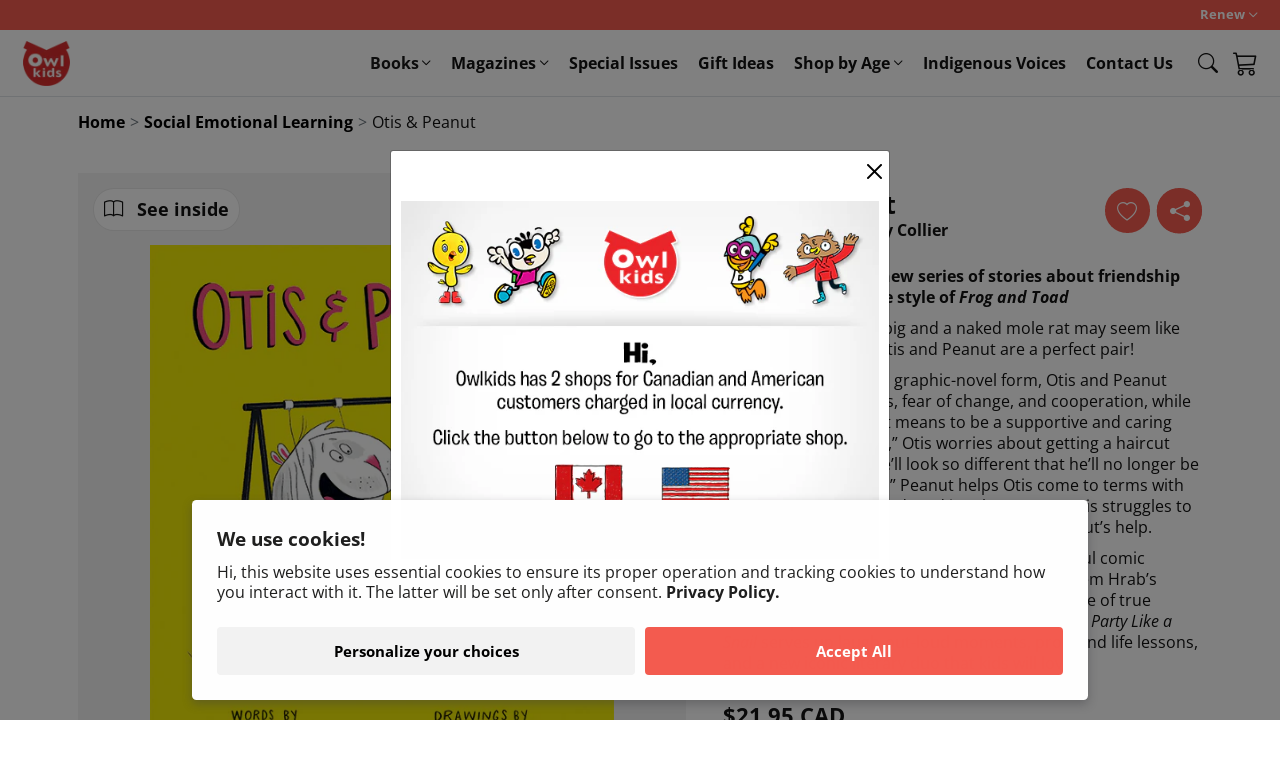

--- FILE ---
content_type: text/html; charset=utf-8
request_url: https://shop.owlkids.com/collections/social-emotional-learning/products/otis-peanut
body_size: 43506
content:
<!doctype html>
<html class="no-js" lang="en">
  <head>
    <meta charset="utf-8">
    <meta http-equiv="X-UA-Compatible" content="IE=edge">
    <meta name="viewport" content="width=device-width,initial-scale=1">
    <meta name="theme-color" content="">
    <link rel="canonical" href="https://shop.owlkids.com/products/otis-peanut">
    <link rel="preconnect" href="https://cdn.shopify.com" crossorigin>
    <link rel="stylesheet" href="https://cdn.jsdelivr.net/npm/bootstrap-icons@1.8.1/font/bootstrap-icons.css">
    <link href="https://cdn.jsdelivr.net/npm/bootstrap@5.1.3/dist/css/bootstrap.min.css" rel="stylesheet" integrity="sha384-1BmE4kWBq78iYhFldvKuhfTAU6auU8tT94WrHftjDbrCEXSU1oBoqyl2QvZ6jIW3" crossorigin="anonymous"><link rel="preconnect" href="https://fonts.shopifycdn.com" crossorigin><title>
      Otis &amp; Peanut
 &ndash; Owlkids</title>

    
      <meta name="description" content="A quirky and iconic new series of stories about friendship and belonging, in the style of Frog and Toad A long-haired guinea pig and a naked mole rat may seem like unlikely friends, but Otis and Peanut are a perfect pair! In three stories told in graphic-novel form, Otis and Peanut explore themes of loss, fear of chang">
    

    

<meta property="og:site_name" content="Owlkids">
<meta property="og:url" content="https://shop.owlkids.com/products/otis-peanut">
<meta property="og:title" content="Otis &amp; Peanut">
<meta property="og:type" content="product">
<meta property="og:description" content="A quirky and iconic new series of stories about friendship and belonging, in the style of Frog and Toad A long-haired guinea pig and a naked mole rat may seem like unlikely friends, but Otis and Peanut are a perfect pair! In three stories told in graphic-novel form, Otis and Peanut explore themes of loss, fear of chang"><meta property="og:image" content="http://shop.owlkids.com/cdn/shop/products/OtisAndPeanut_cover_screenRGB.jpg?v=1678820879">
  <meta property="og:image:secure_url" content="https://shop.owlkids.com/cdn/shop/products/OtisAndPeanut_cover_screenRGB.jpg?v=1678820879">
  <meta property="og:image:width" content="523">
  <meta property="og:image:height" content="592"><meta property="og:price:amount" content="21.95">
  <meta property="og:price:currency" content="CAD"><meta name="twitter:site" content="@owlkids"><meta name="twitter:card" content="summary_large_image">
<meta name="twitter:title" content="Otis &amp; Peanut">
<meta name="twitter:description" content="A quirky and iconic new series of stories about friendship and belonging, in the style of Frog and Toad A long-haired guinea pig and a naked mole rat may seem like unlikely friends, but Otis and Peanut are a perfect pair! In three stories told in graphic-novel form, Otis and Peanut explore themes of loss, fear of chang">


    <script src="//shop.owlkids.com/cdn/shop/t/15/assets/global.js?v=102435685614018467361709826856" defer="defer"></script>
    
    <script>window.performance && window.performance.mark && window.performance.mark('shopify.content_for_header.start');</script><meta name="google-site-verification" content="UKFtZhJYPK9xwBsEGF15Pb7kXkAl3QkYJpZvCHnhC3Q">
<meta id="shopify-digital-wallet" name="shopify-digital-wallet" content="/7902963/digital_wallets/dialog">
<meta name="shopify-checkout-api-token" content="4521c488e3c39fa7770cda3e5dfc234a">
<link rel="alternate" type="application/json+oembed" href="https://shop.owlkids.com/products/otis-peanut.oembed">
<script async="async" src="/checkouts/internal/preloads.js?locale=en-CA"></script>
<link rel="preconnect" href="https://shop.app" crossorigin="anonymous">
<script async="async" src="https://shop.app/checkouts/internal/preloads.js?locale=en-CA&shop_id=7902963" crossorigin="anonymous"></script>
<script id="apple-pay-shop-capabilities" type="application/json">{"shopId":7902963,"countryCode":"CA","currencyCode":"CAD","merchantCapabilities":["supports3DS"],"merchantId":"gid:\/\/shopify\/Shop\/7902963","merchantName":"Owlkids","requiredBillingContactFields":["postalAddress","email","phone"],"requiredShippingContactFields":["postalAddress","email","phone"],"shippingType":"shipping","supportedNetworks":["visa","masterCard","amex","discover","interac","jcb"],"total":{"type":"pending","label":"Owlkids","amount":"1.00"},"shopifyPaymentsEnabled":true,"supportsSubscriptions":true}</script>
<script id="shopify-features" type="application/json">{"accessToken":"4521c488e3c39fa7770cda3e5dfc234a","betas":["rich-media-storefront-analytics"],"domain":"shop.owlkids.com","predictiveSearch":true,"shopId":7902963,"locale":"en"}</script>
<script>var Shopify = Shopify || {};
Shopify.shop = "owlkids.myshopify.com";
Shopify.locale = "en";
Shopify.currency = {"active":"CAD","rate":"1.0"};
Shopify.country = "CA";
Shopify.theme = {"name":"shopify-main-theme\/owlkids-prod","id":137926508762,"schema_name":"Bayard Shopify Main Theme","schema_version":"1.0.0","theme_store_id":null,"role":"main"};
Shopify.theme.handle = "null";
Shopify.theme.style = {"id":null,"handle":null};
Shopify.cdnHost = "shop.owlkids.com/cdn";
Shopify.routes = Shopify.routes || {};
Shopify.routes.root = "/";</script>
<script type="module">!function(o){(o.Shopify=o.Shopify||{}).modules=!0}(window);</script>
<script>!function(o){function n(){var o=[];function n(){o.push(Array.prototype.slice.apply(arguments))}return n.q=o,n}var t=o.Shopify=o.Shopify||{};t.loadFeatures=n(),t.autoloadFeatures=n()}(window);</script>
<script>
  window.ShopifyPay = window.ShopifyPay || {};
  window.ShopifyPay.apiHost = "shop.app\/pay";
  window.ShopifyPay.redirectState = null;
</script>
<script id="shop-js-analytics" type="application/json">{"pageType":"product"}</script>
<script defer="defer" async type="module" src="//shop.owlkids.com/cdn/shopifycloud/shop-js/modules/v2/client.init-shop-cart-sync_BT-GjEfc.en.esm.js"></script>
<script defer="defer" async type="module" src="//shop.owlkids.com/cdn/shopifycloud/shop-js/modules/v2/chunk.common_D58fp_Oc.esm.js"></script>
<script defer="defer" async type="module" src="//shop.owlkids.com/cdn/shopifycloud/shop-js/modules/v2/chunk.modal_xMitdFEc.esm.js"></script>
<script type="module">
  await import("//shop.owlkids.com/cdn/shopifycloud/shop-js/modules/v2/client.init-shop-cart-sync_BT-GjEfc.en.esm.js");
await import("//shop.owlkids.com/cdn/shopifycloud/shop-js/modules/v2/chunk.common_D58fp_Oc.esm.js");
await import("//shop.owlkids.com/cdn/shopifycloud/shop-js/modules/v2/chunk.modal_xMitdFEc.esm.js");

  window.Shopify.SignInWithShop?.initShopCartSync?.({"fedCMEnabled":true,"windoidEnabled":true});

</script>
<script>
  window.Shopify = window.Shopify || {};
  if (!window.Shopify.featureAssets) window.Shopify.featureAssets = {};
  window.Shopify.featureAssets['shop-js'] = {"shop-cart-sync":["modules/v2/client.shop-cart-sync_DZOKe7Ll.en.esm.js","modules/v2/chunk.common_D58fp_Oc.esm.js","modules/v2/chunk.modal_xMitdFEc.esm.js"],"init-fed-cm":["modules/v2/client.init-fed-cm_B6oLuCjv.en.esm.js","modules/v2/chunk.common_D58fp_Oc.esm.js","modules/v2/chunk.modal_xMitdFEc.esm.js"],"shop-cash-offers":["modules/v2/client.shop-cash-offers_D2sdYoxE.en.esm.js","modules/v2/chunk.common_D58fp_Oc.esm.js","modules/v2/chunk.modal_xMitdFEc.esm.js"],"shop-login-button":["modules/v2/client.shop-login-button_QeVjl5Y3.en.esm.js","modules/v2/chunk.common_D58fp_Oc.esm.js","modules/v2/chunk.modal_xMitdFEc.esm.js"],"pay-button":["modules/v2/client.pay-button_DXTOsIq6.en.esm.js","modules/v2/chunk.common_D58fp_Oc.esm.js","modules/v2/chunk.modal_xMitdFEc.esm.js"],"shop-button":["modules/v2/client.shop-button_DQZHx9pm.en.esm.js","modules/v2/chunk.common_D58fp_Oc.esm.js","modules/v2/chunk.modal_xMitdFEc.esm.js"],"avatar":["modules/v2/client.avatar_BTnouDA3.en.esm.js"],"init-windoid":["modules/v2/client.init-windoid_CR1B-cfM.en.esm.js","modules/v2/chunk.common_D58fp_Oc.esm.js","modules/v2/chunk.modal_xMitdFEc.esm.js"],"init-shop-for-new-customer-accounts":["modules/v2/client.init-shop-for-new-customer-accounts_C_vY_xzh.en.esm.js","modules/v2/client.shop-login-button_QeVjl5Y3.en.esm.js","modules/v2/chunk.common_D58fp_Oc.esm.js","modules/v2/chunk.modal_xMitdFEc.esm.js"],"init-shop-email-lookup-coordinator":["modules/v2/client.init-shop-email-lookup-coordinator_BI7n9ZSv.en.esm.js","modules/v2/chunk.common_D58fp_Oc.esm.js","modules/v2/chunk.modal_xMitdFEc.esm.js"],"init-shop-cart-sync":["modules/v2/client.init-shop-cart-sync_BT-GjEfc.en.esm.js","modules/v2/chunk.common_D58fp_Oc.esm.js","modules/v2/chunk.modal_xMitdFEc.esm.js"],"shop-toast-manager":["modules/v2/client.shop-toast-manager_DiYdP3xc.en.esm.js","modules/v2/chunk.common_D58fp_Oc.esm.js","modules/v2/chunk.modal_xMitdFEc.esm.js"],"init-customer-accounts":["modules/v2/client.init-customer-accounts_D9ZNqS-Q.en.esm.js","modules/v2/client.shop-login-button_QeVjl5Y3.en.esm.js","modules/v2/chunk.common_D58fp_Oc.esm.js","modules/v2/chunk.modal_xMitdFEc.esm.js"],"init-customer-accounts-sign-up":["modules/v2/client.init-customer-accounts-sign-up_iGw4briv.en.esm.js","modules/v2/client.shop-login-button_QeVjl5Y3.en.esm.js","modules/v2/chunk.common_D58fp_Oc.esm.js","modules/v2/chunk.modal_xMitdFEc.esm.js"],"shop-follow-button":["modules/v2/client.shop-follow-button_CqMgW2wH.en.esm.js","modules/v2/chunk.common_D58fp_Oc.esm.js","modules/v2/chunk.modal_xMitdFEc.esm.js"],"checkout-modal":["modules/v2/client.checkout-modal_xHeaAweL.en.esm.js","modules/v2/chunk.common_D58fp_Oc.esm.js","modules/v2/chunk.modal_xMitdFEc.esm.js"],"shop-login":["modules/v2/client.shop-login_D91U-Q7h.en.esm.js","modules/v2/chunk.common_D58fp_Oc.esm.js","modules/v2/chunk.modal_xMitdFEc.esm.js"],"lead-capture":["modules/v2/client.lead-capture_BJmE1dJe.en.esm.js","modules/v2/chunk.common_D58fp_Oc.esm.js","modules/v2/chunk.modal_xMitdFEc.esm.js"],"payment-terms":["modules/v2/client.payment-terms_Ci9AEqFq.en.esm.js","modules/v2/chunk.common_D58fp_Oc.esm.js","modules/v2/chunk.modal_xMitdFEc.esm.js"]};
</script>
<script id="__st">var __st={"a":7902963,"offset":-18000,"reqid":"720d8f80-83df-4d5b-9a76-3a03cef6a445-1769230322","pageurl":"shop.owlkids.com\/collections\/social-emotional-learning\/products\/otis-peanut","u":"c70b5d714593","p":"product","rtyp":"product","rid":7917728792794};</script>
<script>window.ShopifyPaypalV4VisibilityTracking = true;</script>
<script id="captcha-bootstrap">!function(){'use strict';const t='contact',e='account',n='new_comment',o=[[t,t],['blogs',n],['comments',n],[t,'customer']],c=[[e,'customer_login'],[e,'guest_login'],[e,'recover_customer_password'],[e,'create_customer']],r=t=>t.map((([t,e])=>`form[action*='/${t}']:not([data-nocaptcha='true']) input[name='form_type'][value='${e}']`)).join(','),a=t=>()=>t?[...document.querySelectorAll(t)].map((t=>t.form)):[];function s(){const t=[...o],e=r(t);return a(e)}const i='password',u='form_key',d=['recaptcha-v3-token','g-recaptcha-response','h-captcha-response',i],f=()=>{try{return window.sessionStorage}catch{return}},m='__shopify_v',_=t=>t.elements[u];function p(t,e,n=!1){try{const o=window.sessionStorage,c=JSON.parse(o.getItem(e)),{data:r}=function(t){const{data:e,action:n}=t;return t[m]||n?{data:e,action:n}:{data:t,action:n}}(c);for(const[e,n]of Object.entries(r))t.elements[e]&&(t.elements[e].value=n);n&&o.removeItem(e)}catch(o){console.error('form repopulation failed',{error:o})}}const l='form_type',E='cptcha';function T(t){t.dataset[E]=!0}const w=window,h=w.document,L='Shopify',v='ce_forms',y='captcha';let A=!1;((t,e)=>{const n=(g='f06e6c50-85a8-45c8-87d0-21a2b65856fe',I='https://cdn.shopify.com/shopifycloud/storefront-forms-hcaptcha/ce_storefront_forms_captcha_hcaptcha.v1.5.2.iife.js',D={infoText:'Protected by hCaptcha',privacyText:'Privacy',termsText:'Terms'},(t,e,n)=>{const o=w[L][v],c=o.bindForm;if(c)return c(t,g,e,D).then(n);var r;o.q.push([[t,g,e,D],n]),r=I,A||(h.body.append(Object.assign(h.createElement('script'),{id:'captcha-provider',async:!0,src:r})),A=!0)});var g,I,D;w[L]=w[L]||{},w[L][v]=w[L][v]||{},w[L][v].q=[],w[L][y]=w[L][y]||{},w[L][y].protect=function(t,e){n(t,void 0,e),T(t)},Object.freeze(w[L][y]),function(t,e,n,w,h,L){const[v,y,A,g]=function(t,e,n){const i=e?o:[],u=t?c:[],d=[...i,...u],f=r(d),m=r(i),_=r(d.filter((([t,e])=>n.includes(e))));return[a(f),a(m),a(_),s()]}(w,h,L),I=t=>{const e=t.target;return e instanceof HTMLFormElement?e:e&&e.form},D=t=>v().includes(t);t.addEventListener('submit',(t=>{const e=I(t);if(!e)return;const n=D(e)&&!e.dataset.hcaptchaBound&&!e.dataset.recaptchaBound,o=_(e),c=g().includes(e)&&(!o||!o.value);(n||c)&&t.preventDefault(),c&&!n&&(function(t){try{if(!f())return;!function(t){const e=f();if(!e)return;const n=_(t);if(!n)return;const o=n.value;o&&e.removeItem(o)}(t);const e=Array.from(Array(32),(()=>Math.random().toString(36)[2])).join('');!function(t,e){_(t)||t.append(Object.assign(document.createElement('input'),{type:'hidden',name:u})),t.elements[u].value=e}(t,e),function(t,e){const n=f();if(!n)return;const o=[...t.querySelectorAll(`input[type='${i}']`)].map((({name:t})=>t)),c=[...d,...o],r={};for(const[a,s]of new FormData(t).entries())c.includes(a)||(r[a]=s);n.setItem(e,JSON.stringify({[m]:1,action:t.action,data:r}))}(t,e)}catch(e){console.error('failed to persist form',e)}}(e),e.submit())}));const S=(t,e)=>{t&&!t.dataset[E]&&(n(t,e.some((e=>e===t))),T(t))};for(const o of['focusin','change'])t.addEventListener(o,(t=>{const e=I(t);D(e)&&S(e,y())}));const B=e.get('form_key'),M=e.get(l),P=B&&M;t.addEventListener('DOMContentLoaded',(()=>{const t=y();if(P)for(const e of t)e.elements[l].value===M&&p(e,B);[...new Set([...A(),...v().filter((t=>'true'===t.dataset.shopifyCaptcha))])].forEach((e=>S(e,t)))}))}(h,new URLSearchParams(w.location.search),n,t,e,['guest_login'])})(!0,!0)}();</script>
<script integrity="sha256-4kQ18oKyAcykRKYeNunJcIwy7WH5gtpwJnB7kiuLZ1E=" data-source-attribution="shopify.loadfeatures" defer="defer" src="//shop.owlkids.com/cdn/shopifycloud/storefront/assets/storefront/load_feature-a0a9edcb.js" crossorigin="anonymous"></script>
<script crossorigin="anonymous" defer="defer" src="//shop.owlkids.com/cdn/shopifycloud/storefront/assets/shopify_pay/storefront-65b4c6d7.js?v=20250812"></script>
<script data-source-attribution="shopify.dynamic_checkout.dynamic.init">var Shopify=Shopify||{};Shopify.PaymentButton=Shopify.PaymentButton||{isStorefrontPortableWallets:!0,init:function(){window.Shopify.PaymentButton.init=function(){};var t=document.createElement("script");t.src="https://shop.owlkids.com/cdn/shopifycloud/portable-wallets/latest/portable-wallets.en.js",t.type="module",document.head.appendChild(t)}};
</script>
<script data-source-attribution="shopify.dynamic_checkout.buyer_consent">
  function portableWalletsHideBuyerConsent(e){var t=document.getElementById("shopify-buyer-consent"),n=document.getElementById("shopify-subscription-policy-button");t&&n&&(t.classList.add("hidden"),t.setAttribute("aria-hidden","true"),n.removeEventListener("click",e))}function portableWalletsShowBuyerConsent(e){var t=document.getElementById("shopify-buyer-consent"),n=document.getElementById("shopify-subscription-policy-button");t&&n&&(t.classList.remove("hidden"),t.removeAttribute("aria-hidden"),n.addEventListener("click",e))}window.Shopify?.PaymentButton&&(window.Shopify.PaymentButton.hideBuyerConsent=portableWalletsHideBuyerConsent,window.Shopify.PaymentButton.showBuyerConsent=portableWalletsShowBuyerConsent);
</script>
<script data-source-attribution="shopify.dynamic_checkout.cart.bootstrap">document.addEventListener("DOMContentLoaded",(function(){function t(){return document.querySelector("shopify-accelerated-checkout-cart, shopify-accelerated-checkout")}if(t())Shopify.PaymentButton.init();else{new MutationObserver((function(e,n){t()&&(Shopify.PaymentButton.init(),n.disconnect())})).observe(document.body,{childList:!0,subtree:!0})}}));
</script>
<script id='scb4127' type='text/javascript' async='' src='https://shop.owlkids.com/cdn/shopifycloud/privacy-banner/storefront-banner.js'></script><link id="shopify-accelerated-checkout-styles" rel="stylesheet" media="screen" href="https://shop.owlkids.com/cdn/shopifycloud/portable-wallets/latest/accelerated-checkout-backwards-compat.css" crossorigin="anonymous">
<style id="shopify-accelerated-checkout-cart">
        #shopify-buyer-consent {
  margin-top: 1em;
  display: inline-block;
  width: 100%;
}

#shopify-buyer-consent.hidden {
  display: none;
}

#shopify-subscription-policy-button {
  background: none;
  border: none;
  padding: 0;
  text-decoration: underline;
  font-size: inherit;
  cursor: pointer;
}

#shopify-subscription-policy-button::before {
  box-shadow: none;
}

      </style>
<script id="sections-script" data-sections="product-recommendations,header" defer="defer" src="//shop.owlkids.com/cdn/shop/t/15/compiled_assets/scripts.js?v=1400"></script>
<script>window.performance && window.performance.mark && window.performance.mark('shopify.content_for_header.end');</script>

<script id="bold-platform-data" type="application/json">
{
  "shop": {
    "domain": "shop.owlkids.com",
    "permanent_domain": "owlkids.myshopify.com",
    "url": "https://shop.owlkids.com",
    "secure_url": "https://shop.owlkids.com",
    "money_format": "\u003cspan class=money\u003e${{amount}} CAD\u003c\/span\u003e",
    "currency": "CAD"
  },
  "customer": {
    "id": null,
    "tags": null
  },
  "cart": {"note":null,"attributes":{},"original_total_price":0,"total_price":0,"total_discount":0,"total_weight":0.0,"item_count":0,"items":[],"requires_shipping":false,"currency":"CAD","items_subtotal_price":0,"cart_level_discount_applications":[],"checkout_charge_amount":0},
  "line_item_products": [],
  "template": "product",
  "product": {"id":7917728792794,"title":"Otis \u0026 Peanut","handle":"otis-peanut","description":"\u003cp\u003e\u003cstrong\u003eA quirky and iconic new series of stories about friendship and belonging, in the style of \u003cem\u003eFrog and Toad\u003c\/em\u003e\u003c\/strong\u003e\u003c\/p\u003e\n\u003cp\u003eA long-haired guinea pig and a naked mole rat may seem like unlikely friends, but Otis and Peanut are a perfect pair!\u003c\/p\u003e\n\u003cp\u003eIn three stories told in graphic-novel form, Otis and Peanut explore themes of loss, fear of change, and cooperation, while demonstrating what it means to be a supportive and caring friend. In “The Haircut,” Otis worries about getting a haircut because he’s afraid he’ll look so different that he’ll no longer be himself. In “The Swing,” Peanut helps Otis come to terms with missing a beloved friend. And in “The House,” Otis struggles to make his house a home but succeeds with Peanut’s help.\u003c\/p\u003e\n\u003cp\u003eOtis and Peanut are brought to life with delightful comic illustrations from Kelly Collier, and author Naseem Hrab’s humor and sensitivity shines through in each tale of true friendship. The author-illustrator team of \u003cem\u003eHow to Party Like a Snail\u003c\/em\u003e serves up laugh-out-loud moments, profound life lessons, and a new iconic literary duo that kids will love.\u003c\/p\u003e\u003cspan style=\"display: none;\"\u003eNaseem Hrab, Kelly Collier\u003c\/span\u003e","published_at":"2023-03-15T00:00:14-04:00","created_at":"2023-02-09T15:58:44-05:00","vendor":"Books","type":"Books","tags":["belonging","comics","fear of change","friendship","graphic novel","grief","guinea pig","haircuts","housewarming","making a house a home","missing friends","naked mole rat","owlkids","short stories","social skills","social-emotional learning","swings"],"price":2195,"price_min":2195,"price_max":2195,"available":true,"price_varies":false,"compare_at_price":null,"compare_at_price_min":0,"compare_at_price_max":0,"compare_at_price_varies":false,"variants":[{"id":43685134926042,"title":"Default Title","option1":"Default Title","option2":null,"option3":null,"sku":"OB400010n0nn1nWWW","requires_shipping":true,"taxable":true,"featured_image":null,"available":true,"name":"Otis \u0026 Peanut","public_title":null,"options":["Default Title"],"price":2195,"weight":372,"compare_at_price":null,"inventory_quantity":139,"inventory_management":"shopify","inventory_policy":"deny","barcode":"9781771474962","requires_selling_plan":false,"selling_plan_allocations":[],"quantity_rule":{"min":1,"max":null,"increment":1}}],"images":["\/\/shop.owlkids.com\/cdn\/shop\/products\/OtisAndPeanut_cover_screenRGB.jpg?v=1678820879"],"featured_image":"\/\/shop.owlkids.com\/cdn\/shop\/products\/OtisAndPeanut_cover_screenRGB.jpg?v=1678820879","options":["Title"],"media":[{"alt":null,"id":31900866445530,"position":1,"preview_image":{"aspect_ratio":0.883,"height":592,"width":523,"src":"\/\/shop.owlkids.com\/cdn\/shop\/products\/OtisAndPeanut_cover_screenRGB.jpg?v=1678820879"},"aspect_ratio":0.883,"height":592,"media_type":"image","src":"\/\/shop.owlkids.com\/cdn\/shop\/products\/OtisAndPeanut_cover_screenRGB.jpg?v=1678820879","width":523}],"requires_selling_plan":false,"selling_plan_groups":[],"content":"\u003cp\u003e\u003cstrong\u003eA quirky and iconic new series of stories about friendship and belonging, in the style of \u003cem\u003eFrog and Toad\u003c\/em\u003e\u003c\/strong\u003e\u003c\/p\u003e\n\u003cp\u003eA long-haired guinea pig and a naked mole rat may seem like unlikely friends, but Otis and Peanut are a perfect pair!\u003c\/p\u003e\n\u003cp\u003eIn three stories told in graphic-novel form, Otis and Peanut explore themes of loss, fear of change, and cooperation, while demonstrating what it means to be a supportive and caring friend. In “The Haircut,” Otis worries about getting a haircut because he’s afraid he’ll look so different that he’ll no longer be himself. In “The Swing,” Peanut helps Otis come to terms with missing a beloved friend. And in “The House,” Otis struggles to make his house a home but succeeds with Peanut’s help.\u003c\/p\u003e\n\u003cp\u003eOtis and Peanut are brought to life with delightful comic illustrations from Kelly Collier, and author Naseem Hrab’s humor and sensitivity shines through in each tale of true friendship. The author-illustrator team of \u003cem\u003eHow to Party Like a Snail\u003c\/em\u003e serves up laugh-out-loud moments, profound life lessons, and a new iconic literary duo that kids will love.\u003c\/p\u003e\u003cspan style=\"display: none;\"\u003eNaseem Hrab, Kelly Collier\u003c\/span\u003e"},
  "collection": [{"id":5292512149672,"title":"Social Emotional Learning Activity Book","handle":"social-emotional-learning-activity-book","description":"\u003ch3\u003e\n\u003cstrong\u003eSocial Emotional Learning Activity Book\u003c\/strong\u003e\u003cbr\u003e\n\u003c\/h3\u003e\n\u003cp\u003eSupport social emotional learning with the new \u003cem\u003eSEL Activity Book, \u003c\/em\u003econtaining over \u003cstrong\u003e60 pages \u003c\/strong\u003eof activities to explore processing emotions, fostering empathy, pursuing goals, creating relationships, and making decisions for kids ages 3 to 8.\u003c\/p\u003e\n\u003cp\u003eWorking together with an elementary school educator and a clinical psychologist, Owlkids designed these lessons, conversation starters, and reproducibles to help kids explore the five main competencies of social emotional learning.\u003c\/p\u003e\n\u003cp\u003ePacked with activity ideas like feelings freeze, perspective puzzles, coping kits, a mindset matching game, a classroom kindness jar, and short stories with discussion questions, this book offers many fun, engaging, and easy ways to explore SEL at home, in the classroom, or in the community. \u003c\/p\u003e","published_at":"2020-06-17T11:42:51-04:00","created_at":"2020-06-11T09:49:16-04:00","vendor":"Books","type":"","tags":["activities","Chickadee","Chirp","fun","OWL","puzzles","social emotional learning"],"price":999,"price_min":999,"price_max":999,"available":true,"price_varies":false,"compare_at_price":null,"compare_at_price_min":0,"compare_at_price_max":0,"compare_at_price_varies":false,"variants":[{"id":34678754967720,"title":"Default Title","option1":"Default Title","option2":null,"option3":null,"sku":"214042n0nn1nWWW","requires_shipping":true,"taxable":true,"featured_image":null,"available":true,"name":"Social Emotional Learning Activity Book","public_title":null,"options":["Default Title"],"price":999,"weight":220,"compare_at_price":null,"inventory_quantity":126,"inventory_management":"shopify","inventory_policy":"deny","barcode":"","requires_selling_plan":false,"selling_plan_allocations":[],"quantity_rule":{"min":1,"max":null,"increment":1}}],"images":["\/\/shop.owlkids.com\/cdn\/shop\/products\/SEL_cov.png?v=1591883465","\/\/shop.owlkids.com\/cdn\/shop\/products\/20-21_SEL.jpg?v=1592408607","\/\/shop.owlkids.com\/cdn\/shop\/products\/26-27_SEL.jpg?v=1592408607","\/\/shop.owlkids.com\/cdn\/shop\/products\/72-73_SEL.jpg?v=1592408607"],"featured_image":"\/\/shop.owlkids.com\/cdn\/shop\/products\/SEL_cov.png?v=1591883465","options":["Title"],"media":[{"alt":null,"id":9547115954344,"position":1,"preview_image":{"aspect_ratio":0.759,"height":3263,"width":2475,"src":"\/\/shop.owlkids.com\/cdn\/shop\/products\/SEL_cov.png?v=1591883465"},"aspect_ratio":0.759,"height":3263,"media_type":"image","src":"\/\/shop.owlkids.com\/cdn\/shop\/products\/SEL_cov.png?v=1591883465","width":2475},{"alt":null,"id":9626042007720,"position":2,"preview_image":{"aspect_ratio":1.448,"height":783,"width":1134,"src":"\/\/shop.owlkids.com\/cdn\/shop\/products\/20-21_SEL.jpg?v=1592408607"},"aspect_ratio":1.448,"height":783,"media_type":"image","src":"\/\/shop.owlkids.com\/cdn\/shop\/products\/20-21_SEL.jpg?v=1592408607","width":1134},{"alt":null,"id":9626042040488,"position":3,"preview_image":{"aspect_ratio":1.448,"height":783,"width":1134,"src":"\/\/shop.owlkids.com\/cdn\/shop\/products\/26-27_SEL.jpg?v=1592408607"},"aspect_ratio":1.448,"height":783,"media_type":"image","src":"\/\/shop.owlkids.com\/cdn\/shop\/products\/26-27_SEL.jpg?v=1592408607","width":1134},{"alt":null,"id":9626042073256,"position":4,"preview_image":{"aspect_ratio":1.448,"height":783,"width":1134,"src":"\/\/shop.owlkids.com\/cdn\/shop\/products\/72-73_SEL.jpg?v=1592408607"},"aspect_ratio":1.448,"height":783,"media_type":"image","src":"\/\/shop.owlkids.com\/cdn\/shop\/products\/72-73_SEL.jpg?v=1592408607","width":1134}],"requires_selling_plan":false,"selling_plan_groups":[],"content":"\u003ch3\u003e\n\u003cstrong\u003eSocial Emotional Learning Activity Book\u003c\/strong\u003e\u003cbr\u003e\n\u003c\/h3\u003e\n\u003cp\u003eSupport social emotional learning with the new \u003cem\u003eSEL Activity Book, \u003c\/em\u003econtaining over \u003cstrong\u003e60 pages \u003c\/strong\u003eof activities to explore processing emotions, fostering empathy, pursuing goals, creating relationships, and making decisions for kids ages 3 to 8.\u003c\/p\u003e\n\u003cp\u003eWorking together with an elementary school educator and a clinical psychologist, Owlkids designed these lessons, conversation starters, and reproducibles to help kids explore the five main competencies of social emotional learning.\u003c\/p\u003e\n\u003cp\u003ePacked with activity ideas like feelings freeze, perspective puzzles, coping kits, a mindset matching game, a classroom kindness jar, and short stories with discussion questions, this book offers many fun, engaging, and easy ways to explore SEL at home, in the classroom, or in the community. \u003c\/p\u003e"},{"id":7917728792794,"title":"Otis \u0026 Peanut","handle":"otis-peanut","description":"\u003cp\u003e\u003cstrong\u003eA quirky and iconic new series of stories about friendship and belonging, in the style of \u003cem\u003eFrog and Toad\u003c\/em\u003e\u003c\/strong\u003e\u003c\/p\u003e\n\u003cp\u003eA long-haired guinea pig and a naked mole rat may seem like unlikely friends, but Otis and Peanut are a perfect pair!\u003c\/p\u003e\n\u003cp\u003eIn three stories told in graphic-novel form, Otis and Peanut explore themes of loss, fear of change, and cooperation, while demonstrating what it means to be a supportive and caring friend. In “The Haircut,” Otis worries about getting a haircut because he’s afraid he’ll look so different that he’ll no longer be himself. In “The Swing,” Peanut helps Otis come to terms with missing a beloved friend. And in “The House,” Otis struggles to make his house a home but succeeds with Peanut’s help.\u003c\/p\u003e\n\u003cp\u003eOtis and Peanut are brought to life with delightful comic illustrations from Kelly Collier, and author Naseem Hrab’s humor and sensitivity shines through in each tale of true friendship. The author-illustrator team of \u003cem\u003eHow to Party Like a Snail\u003c\/em\u003e serves up laugh-out-loud moments, profound life lessons, and a new iconic literary duo that kids will love.\u003c\/p\u003e\u003cspan style=\"display: none;\"\u003eNaseem Hrab, Kelly Collier\u003c\/span\u003e","published_at":"2023-03-15T00:00:14-04:00","created_at":"2023-02-09T15:58:44-05:00","vendor":"Books","type":"Books","tags":["belonging","comics","fear of change","friendship","graphic novel","grief","guinea pig","haircuts","housewarming","making a house a home","missing friends","naked mole rat","owlkids","short stories","social skills","social-emotional learning","swings"],"price":2195,"price_min":2195,"price_max":2195,"available":true,"price_varies":false,"compare_at_price":null,"compare_at_price_min":0,"compare_at_price_max":0,"compare_at_price_varies":false,"variants":[{"id":43685134926042,"title":"Default Title","option1":"Default Title","option2":null,"option3":null,"sku":"OB400010n0nn1nWWW","requires_shipping":true,"taxable":true,"featured_image":null,"available":true,"name":"Otis \u0026 Peanut","public_title":null,"options":["Default Title"],"price":2195,"weight":372,"compare_at_price":null,"inventory_quantity":139,"inventory_management":"shopify","inventory_policy":"deny","barcode":"9781771474962","requires_selling_plan":false,"selling_plan_allocations":[],"quantity_rule":{"min":1,"max":null,"increment":1}}],"images":["\/\/shop.owlkids.com\/cdn\/shop\/products\/OtisAndPeanut_cover_screenRGB.jpg?v=1678820879"],"featured_image":"\/\/shop.owlkids.com\/cdn\/shop\/products\/OtisAndPeanut_cover_screenRGB.jpg?v=1678820879","options":["Title"],"media":[{"alt":null,"id":31900866445530,"position":1,"preview_image":{"aspect_ratio":0.883,"height":592,"width":523,"src":"\/\/shop.owlkids.com\/cdn\/shop\/products\/OtisAndPeanut_cover_screenRGB.jpg?v=1678820879"},"aspect_ratio":0.883,"height":592,"media_type":"image","src":"\/\/shop.owlkids.com\/cdn\/shop\/products\/OtisAndPeanut_cover_screenRGB.jpg?v=1678820879","width":523}],"requires_selling_plan":false,"selling_plan_groups":[],"content":"\u003cp\u003e\u003cstrong\u003eA quirky and iconic new series of stories about friendship and belonging, in the style of \u003cem\u003eFrog and Toad\u003c\/em\u003e\u003c\/strong\u003e\u003c\/p\u003e\n\u003cp\u003eA long-haired guinea pig and a naked mole rat may seem like unlikely friends, but Otis and Peanut are a perfect pair!\u003c\/p\u003e\n\u003cp\u003eIn three stories told in graphic-novel form, Otis and Peanut explore themes of loss, fear of change, and cooperation, while demonstrating what it means to be a supportive and caring friend. In “The Haircut,” Otis worries about getting a haircut because he’s afraid he’ll look so different that he’ll no longer be himself. In “The Swing,” Peanut helps Otis come to terms with missing a beloved friend. And in “The House,” Otis struggles to make his house a home but succeeds with Peanut’s help.\u003c\/p\u003e\n\u003cp\u003eOtis and Peanut are brought to life with delightful comic illustrations from Kelly Collier, and author Naseem Hrab’s humor and sensitivity shines through in each tale of true friendship. The author-illustrator team of \u003cem\u003eHow to Party Like a Snail\u003c\/em\u003e serves up laugh-out-loud moments, profound life lessons, and a new iconic literary duo that kids will love.\u003c\/p\u003e\u003cspan style=\"display: none;\"\u003eNaseem Hrab, Kelly Collier\u003c\/span\u003e"},{"id":7917726236890,"title":"Biindigen! Amik Says Welcome","handle":"biindigen-amik-says-welcome","description":"\u003cp\u003e\u003cstrong\u003eBusy beavers have a family reunion in this story that celebrates Indigenous perspectives\u003c\/strong\u003e\u003c\/p\u003e\n\u003cp\u003eIt’s a special day for Amik the beaver and her little sister, Nishiime. Their cousins are coming to visit! Amik is excited, but Nishiime feels nervous about meeting new people, and when the cousins finally arrive, Nishiime disappears.\u003c\/p\u003e\n\u003cp\u003eLively, immersive illustrations show Amik and her cousins as they search the woods for Nishiime. Each creature they encounter, introduced to readers using their Anishinaabe names, reveals how beavers help the forest community. A fish thanks them for digging canals in the mud that they swim through. A deer thanks the beavers for cutting down trees so they can reach the tastiest leaves. None of the creatures have seen Nishiime, but keen-eyed kids will have spotted her hiding in the background throughout the story.\u003c\/p\u003e\n\u003cp\u003eEventually, Nishiime returns to the group, having overcome her shyness by learning an important lesson: despite being from different places, the beavers are all united by the ways they support the forest ecosystem. With the perfect blend of fact and fun, this salute to the industrious beaver is also an energetic celebration of Indigenous perspectives, languages, and diversity.\u003c\/p\u003e\u003cspan style=\"display: none;\"\u003eNancy Cooper, Joshua Mangeshig Pawis-Steckley\u003c\/span\u003e","published_at":"2023-02-15T18:33:22-05:00","created_at":"2023-02-09T15:57:12-05:00","vendor":"Books","type":"Books","tags":["beavers","cousins","ecosystem","family","fear of strangers","forest","habitats","Indigenous History Month","Indigenous peoples","Native American","nature","owlkids","search and find","shyness","siblings","social-emotional learning"],"price":2195,"price_min":2195,"price_max":2195,"available":true,"price_varies":false,"compare_at_price":null,"compare_at_price_min":0,"compare_at_price_max":0,"compare_at_price_varies":false,"variants":[{"id":43685131387098,"title":"Default Title","option1":"Default Title","option2":null,"option3":null,"sku":"OB400022n0nn1nWWW","requires_shipping":true,"taxable":true,"featured_image":null,"available":true,"name":"Biindigen! Amik Says Welcome","public_title":null,"options":["Default Title"],"price":2195,"weight":460,"compare_at_price":null,"inventory_quantity":150,"inventory_management":"shopify","inventory_policy":"deny","barcode":"9781771475150","requires_selling_plan":false,"selling_plan_allocations":[],"quantity_rule":{"min":1,"max":null,"increment":1}}],"images":["\/\/shop.owlkids.com\/cdn\/shop\/products\/BiindigenAmikSaysWelcome_cover_screenRGB.jpg?v=1676503810"],"featured_image":"\/\/shop.owlkids.com\/cdn\/shop\/products\/BiindigenAmikSaysWelcome_cover_screenRGB.jpg?v=1676503810","options":["Title"],"media":[{"alt":null,"id":31702769008858,"position":1,"preview_image":{"aspect_ratio":1.164,"height":666,"width":775,"src":"\/\/shop.owlkids.com\/cdn\/shop\/products\/BiindigenAmikSaysWelcome_cover_screenRGB.jpg?v=1676503810"},"aspect_ratio":1.164,"height":666,"media_type":"image","src":"\/\/shop.owlkids.com\/cdn\/shop\/products\/BiindigenAmikSaysWelcome_cover_screenRGB.jpg?v=1676503810","width":775}],"requires_selling_plan":false,"selling_plan_groups":[],"content":"\u003cp\u003e\u003cstrong\u003eBusy beavers have a family reunion in this story that celebrates Indigenous perspectives\u003c\/strong\u003e\u003c\/p\u003e\n\u003cp\u003eIt’s a special day for Amik the beaver and her little sister, Nishiime. Their cousins are coming to visit! Amik is excited, but Nishiime feels nervous about meeting new people, and when the cousins finally arrive, Nishiime disappears.\u003c\/p\u003e\n\u003cp\u003eLively, immersive illustrations show Amik and her cousins as they search the woods for Nishiime. Each creature they encounter, introduced to readers using their Anishinaabe names, reveals how beavers help the forest community. A fish thanks them for digging canals in the mud that they swim through. A deer thanks the beavers for cutting down trees so they can reach the tastiest leaves. None of the creatures have seen Nishiime, but keen-eyed kids will have spotted her hiding in the background throughout the story.\u003c\/p\u003e\n\u003cp\u003eEventually, Nishiime returns to the group, having overcome her shyness by learning an important lesson: despite being from different places, the beavers are all united by the ways they support the forest ecosystem. With the perfect blend of fact and fun, this salute to the industrious beaver is also an energetic celebration of Indigenous perspectives, languages, and diversity.\u003c\/p\u003e\u003cspan style=\"display: none;\"\u003eNancy Cooper, Joshua Mangeshig Pawis-Steckley\u003c\/span\u003e"},{"id":7917729349850,"title":"What to Bring","handle":"what-to-bring","description":"\u003cp\u003e\u003cstrong\u003eA moving story about making tough choices when disaster strikes\u003c\/strong\u003e\u003c\/p\u003e\n\u003cp\u003eMalia and her family are spending a day outside when they notice something strange. Huge white-and-gray clouds fill the sky, planes zoom overhead, and the air smells funny. A forest fire is sweeping the area, and they need to evacuate their home.\u003c\/p\u003e\n\u003cp\u003eDaddy tells Malia that she needs to choose what to bring. “Pick small things. Things important to you,” he says. But there’s so much that Malia wants to take with her! Her pillows and blankets. Her family of teddy bears. LOTS of books. As the pile in her room grows, and chaos swirls around her, Malia comes to realize that what is most important to her won’t fit in a backpack: her little brother, her cat, and her dog.\u003c\/p\u003e\n\u003cp\u003eThis heartfelt and powerful story explores a rare perspective: experiencing a natural disaster through the eyes of a child. Malia’s authentic voice will resonate with readers, and the book’s challenging subject matter is balanced with gentle lessons in communication, problem-solving, and family.\u003c\/p\u003e\u003cspan style=\"display: none;\"\u003eLorna Schultz Nicholson, Ellen Rooney\u003c\/span\u003e","published_at":"2023-02-15T18:51:32-05:00","created_at":"2023-02-09T15:59:14-05:00","vendor":"Books","type":"Books","tags":["climate change","difficult decisions","emotions","environment","evacuation","family","home","making choices","natural disasters","neighborhood","new experience","owlkids","problem-solving","safety","social-emotional learning","wildfires"],"price":2195,"price_min":2195,"price_max":2195,"available":true,"price_varies":false,"compare_at_price":null,"compare_at_price_min":0,"compare_at_price_max":0,"compare_at_price_varies":false,"variants":[{"id":43685135810778,"title":"Default Title","option1":"Default Title","option2":null,"option3":null,"sku":"OB400008n0nn1nWWW","requires_shipping":true,"taxable":true,"featured_image":null,"available":true,"name":"What to Bring","public_title":null,"options":["Default Title"],"price":2195,"weight":465,"compare_at_price":null,"inventory_quantity":150,"inventory_management":"shopify","inventory_policy":"deny","barcode":"9781771474900","requires_selling_plan":false,"selling_plan_allocations":[],"quantity_rule":{"min":1,"max":null,"increment":1}}],"images":["\/\/shop.owlkids.com\/cdn\/shop\/products\/WhatToBring_cover_screenRGB.jpg?v=1676505028"],"featured_image":"\/\/shop.owlkids.com\/cdn\/shop\/products\/WhatToBring_cover_screenRGB.jpg?v=1676505028","options":["Title"],"media":[{"alt":null,"id":31702844965082,"position":1,"preview_image":{"aspect_ratio":0.819,"height":828,"width":678,"src":"\/\/shop.owlkids.com\/cdn\/shop\/products\/WhatToBring_cover_screenRGB.jpg?v=1676505028"},"aspect_ratio":0.819,"height":828,"media_type":"image","src":"\/\/shop.owlkids.com\/cdn\/shop\/products\/WhatToBring_cover_screenRGB.jpg?v=1676505028","width":678}],"requires_selling_plan":false,"selling_plan_groups":[],"content":"\u003cp\u003e\u003cstrong\u003eA moving story about making tough choices when disaster strikes\u003c\/strong\u003e\u003c\/p\u003e\n\u003cp\u003eMalia and her family are spending a day outside when they notice something strange. Huge white-and-gray clouds fill the sky, planes zoom overhead, and the air smells funny. A forest fire is sweeping the area, and they need to evacuate their home.\u003c\/p\u003e\n\u003cp\u003eDaddy tells Malia that she needs to choose what to bring. “Pick small things. Things important to you,” he says. But there’s so much that Malia wants to take with her! Her pillows and blankets. Her family of teddy bears. LOTS of books. As the pile in her room grows, and chaos swirls around her, Malia comes to realize that what is most important to her won’t fit in a backpack: her little brother, her cat, and her dog.\u003c\/p\u003e\n\u003cp\u003eThis heartfelt and powerful story explores a rare perspective: experiencing a natural disaster through the eyes of a child. Malia’s authentic voice will resonate with readers, and the book’s challenging subject matter is balanced with gentle lessons in communication, problem-solving, and family.\u003c\/p\u003e\u003cspan style=\"display: none;\"\u003eLorna Schultz Nicholson, Ellen Rooney\u003c\/span\u003e"},{"id":7545142214874,"title":"The Tunnel","handle":"the-tunnel","description":"\u003cp\u003e\u003cstrong\u003eA spare, powerful story about taking space to process difficult feelings \u003cbr\u003e\n\u003c\/strong\u003e\u003cbr\u003e\nAfter something bad happens, a boy feels sad and gray. Mom and Aunt Cheryl try to talk about it, but he feels like running away. So he picks up a shovel and starts digging a tunnel from his room, deep down and into the backyard. Out there, far from the lights of the house, it’s dark enough that he could disappear. But the quiet distance also gives him the space he needs to see his family’s love and start returning home. \u003c\/p\u003e\n\u003cp\u003eAs he heads back, the journey upward is different. He notices familiar details and tunes into his senses. The tunnel isn’t so scary this time. The boy emerges into his room just as Mom peeks in. When she notices a twig in his hair, he is ready to talk about the tunnel and finds warmth in her gentle acknowledgment: “You came back.” \u003c\/p\u003e\n\u003cp\u003eQuiet, emotionally resonant text is paired with grayscale drawings accented with red in this thoughtfully layered exploration of coping with tough emotions, and taking time and space to heal. \u003c\/p\u003e\u003cspan style=\"display: none;\"\u003eSarah Howden, Erika Rodriguez Medina\u003c\/span\u003e","published_at":"2022-02-16T08:11:40-05:00","created_at":"2022-02-16T08:11:40-05:00","vendor":"Books","type":"Books","tags":["abuse","alone time","death","digging","divorce","emotional intelligence","emotions","escape","family","father's death","feelings","grief","grieving","healing","loss","mental health","mom and son","owlkids","processing emotions","processing feelings","social-emotional learning","space","trauma"],"price":1995,"price_min":1995,"price_max":1995,"available":true,"price_varies":false,"compare_at_price":null,"compare_at_price_min":0,"compare_at_price_max":0,"compare_at_price_varies":false,"variants":[{"id":42410383966426,"title":"Default Title","option1":"Default Title","option2":null,"option3":null,"sku":"211380n0nn1nWWW","requires_shipping":true,"taxable":true,"featured_image":null,"available":true,"name":"The Tunnel","public_title":null,"options":["Default Title"],"price":1995,"weight":394,"compare_at_price":null,"inventory_quantity":150,"inventory_management":"shopify","inventory_policy":"deny","barcode":"9781771474276","requires_selling_plan":false,"selling_plan_allocations":[],"quantity_rule":{"min":1,"max":null,"increment":1}}],"images":["\/\/shop.owlkids.com\/cdn\/shop\/products\/TheTunnel_cover_screenRGB.jpg?v=1645025516"],"featured_image":"\/\/shop.owlkids.com\/cdn\/shop\/products\/TheTunnel_cover_screenRGB.jpg?v=1645025516","options":["Title"],"media":[{"alt":null,"id":29148907897050,"position":1,"preview_image":{"aspect_ratio":0.78,"height":738,"width":576,"src":"\/\/shop.owlkids.com\/cdn\/shop\/products\/TheTunnel_cover_screenRGB.jpg?v=1645025516"},"aspect_ratio":0.78,"height":738,"media_type":"image","src":"\/\/shop.owlkids.com\/cdn\/shop\/products\/TheTunnel_cover_screenRGB.jpg?v=1645025516","width":576}],"requires_selling_plan":false,"selling_plan_groups":[],"content":"\u003cp\u003e\u003cstrong\u003eA spare, powerful story about taking space to process difficult feelings \u003cbr\u003e\n\u003c\/strong\u003e\u003cbr\u003e\nAfter something bad happens, a boy feels sad and gray. Mom and Aunt Cheryl try to talk about it, but he feels like running away. So he picks up a shovel and starts digging a tunnel from his room, deep down and into the backyard. Out there, far from the lights of the house, it’s dark enough that he could disappear. But the quiet distance also gives him the space he needs to see his family’s love and start returning home. \u003c\/p\u003e\n\u003cp\u003eAs he heads back, the journey upward is different. He notices familiar details and tunes into his senses. The tunnel isn’t so scary this time. The boy emerges into his room just as Mom peeks in. When she notices a twig in his hair, he is ready to talk about the tunnel and finds warmth in her gentle acknowledgment: “You came back.” \u003c\/p\u003e\n\u003cp\u003eQuiet, emotionally resonant text is paired with grayscale drawings accented with red in this thoughtfully layered exploration of coping with tough emotions, and taking time and space to heal. \u003c\/p\u003e\u003cspan style=\"display: none;\"\u003eSarah Howden, Erika Rodriguez Medina\u003c\/span\u003e"},{"id":7529769140442,"title":"The Line in the Sand","handle":"the-line-in-the-sand","description":"\u003cp\u003e\u003cstrong\u003eCritically acclaimed creator Thao Lam, author of \u003cem\u003eThe Paper Boat\u003c\/em\u003e and \u003cem\u003eTHAO\u003c\/em\u003e, is back with a wordless story about conflict resolution\u003c\/strong\u003e\u003c\/p\u003e\n\n\u003cp\u003eA monster meanders down a beach, dragging a stick behind them and leaving a line in the sand. Meanwhile, a group of friends is at play—flying kites, building sandcastles, tossing a ball—until two of them become curious about the line that now seemingly divides them. \u003c\/p\u003e\n\nWhat \u003cem\u003edoes\u003c\/em\u003e the line mean? Tensions mount as the two ponder the situation. Should the line be crossed? \u003cem\u003eCan\u003c\/em\u003e it be crossed? Eyes narrow, feathers get ruffled, and a scuffle starts, stemming from a series of misunderstandings and aggravated by the innocent, and very untimely, arrival of a bee. It’s only when their stomping and kicking has completely erased the line in the sand that the friends realize their scrabble was senseless. They rejoin the others at play, where the line becomes part of their games, while in the background, the line’s creator continues to meander across the page, oblivious to the impact of their actions.\n\n\u003cp\u003eThis powerful wordless story, told in panels and illustrated in striking collage art, is at once simple, relatable, and profound and will encourage readers to think about conflict, communication, and the meaning of the lines we all draw, whether intentional or not. \u003c\/p\u003e\u003cspan style=\"display: none;\"\u003eThao Lam\u003c\/span\u003e","published_at":"2022-08-15T00:00:02-04:00","created_at":"2022-01-28T08:14:33-05:00","vendor":"Books","type":"Books","tags":["AAPI","AAPI author","anger","collage","communication","conflict","conflict resolution","difference of opinion","dispute","diversity","fight","friendship","misunderstanding","My Cat Looks Like My Dad","owlkids","perspective","points of view","Skung on a String","social-emotional learning","THAO","Thao Lam","The Paper Boat","tolerance","Wallpaper"],"price":1995,"price_min":1995,"price_max":1995,"available":true,"price_varies":false,"compare_at_price":null,"compare_at_price_min":0,"compare_at_price_max":0,"compare_at_price_varies":false,"variants":[{"id":42346470113498,"title":"Default Title","option1":"Default Title","option2":null,"option3":null,"sku":"OB400007n0nn1nWWW","requires_shipping":true,"taxable":true,"featured_image":null,"available":true,"name":"The Line in the Sand","public_title":null,"options":["Default Title"],"price":1995,"weight":445,"compare_at_price":null,"inventory_quantity":150,"inventory_management":"shopify","inventory_policy":"deny","barcode":"9781771475709","requires_selling_plan":false,"selling_plan_allocations":[],"quantity_rule":{"min":1,"max":null,"increment":1}}],"images":["\/\/shop.owlkids.com\/cdn\/shop\/products\/TheLineInTheSand_cover_screenRGB.jpg?v=1658782528"],"featured_image":"\/\/shop.owlkids.com\/cdn\/shop\/products\/TheLineInTheSand_cover_screenRGB.jpg?v=1658782528","options":["Title"],"media":[{"alt":null,"id":30043334443226,"position":1,"preview_image":{"aspect_ratio":1.176,"height":612,"width":720,"src":"\/\/shop.owlkids.com\/cdn\/shop\/products\/TheLineInTheSand_cover_screenRGB.jpg?v=1658782528"},"aspect_ratio":1.176,"height":612,"media_type":"image","src":"\/\/shop.owlkids.com\/cdn\/shop\/products\/TheLineInTheSand_cover_screenRGB.jpg?v=1658782528","width":720}],"requires_selling_plan":false,"selling_plan_groups":[],"content":"\u003cp\u003e\u003cstrong\u003eCritically acclaimed creator Thao Lam, author of \u003cem\u003eThe Paper Boat\u003c\/em\u003e and \u003cem\u003eTHAO\u003c\/em\u003e, is back with a wordless story about conflict resolution\u003c\/strong\u003e\u003c\/p\u003e\n\n\u003cp\u003eA monster meanders down a beach, dragging a stick behind them and leaving a line in the sand. Meanwhile, a group of friends is at play—flying kites, building sandcastles, tossing a ball—until two of them become curious about the line that now seemingly divides them. \u003c\/p\u003e\n\nWhat \u003cem\u003edoes\u003c\/em\u003e the line mean? Tensions mount as the two ponder the situation. Should the line be crossed? \u003cem\u003eCan\u003c\/em\u003e it be crossed? Eyes narrow, feathers get ruffled, and a scuffle starts, stemming from a series of misunderstandings and aggravated by the innocent, and very untimely, arrival of a bee. It’s only when their stomping and kicking has completely erased the line in the sand that the friends realize their scrabble was senseless. They rejoin the others at play, where the line becomes part of their games, while in the background, the line’s creator continues to meander across the page, oblivious to the impact of their actions.\n\n\u003cp\u003eThis powerful wordless story, told in panels and illustrated in striking collage art, is at once simple, relatable, and profound and will encourage readers to think about conflict, communication, and the meaning of the lines we all draw, whether intentional or not. \u003c\/p\u003e\u003cspan style=\"display: none;\"\u003eThao Lam\u003c\/span\u003e"},{"id":6937432490152,"title":"Sour Cakes","handle":"sour-cakes","description":"\u003cp\u003e\u003cstrong\u003eHeavy emotions meet a deep well of understanding in this uplifting sibling story\u003c\/strong\u003e\u003c\/p\u003e\n\u003cp\u003e\u003cstrong\u003e﻿\u003c\/strong\u003e\u003c\/p\u003e\n\u003cp\u003eTwo siblings wake up in two very different moods; the older one cheerful and lively, the younger feeling sad and irritable. The big sister negotiates and cajoles, tries everything she can think of to cheer her little sister up, but nothing works. She offers to go outside and play, but her sister refuses. She suggests they color a picture, but her little sister only likes the color gray. She proposes they bake sweet cakes, but her sister only wants sour ones.\u003c\/p\u003e\n\u003cp\u003eIt’s only when little sister’s gloomy mood reaches a boiling point that the older sibling tries a different tactic. She empathizes and enters the gloom with her sister, and offers up compassion along with a gray picture and a sour cake. Together, they navigate the little sister’s grim, messy feelings until the siblings are able to play.\u003c\/p\u003e\n\u003cp\u003eTold in striking, conceptual illustrations, this story explores empathy, emotional acceptance, mental health, and acknowledging difficult feelings in a warm, accessible way. \u003c\/p\u003e\u003cspan style=\"display: none;\"\u003eKaren Krossing, Anna Kwan\u003c\/span\u003e","published_at":"2021-09-15T00:00:02-04:00","created_at":"2021-07-28T12:24:39-04:00","vendor":"Books","type":"Books","tags":["acceptance","compassion","coping","depression","emotions","empathy","family","feelings","getting along","growth mindset","love","mental health","owlkids","patience","reconciliation","self-regulation","siblings","social-emotional learning","temper","understanding"],"price":1995,"price_min":1995,"price_max":1995,"available":true,"price_varies":false,"compare_at_price":null,"compare_at_price_min":0,"compare_at_price_max":0,"compare_at_price_varies":false,"variants":[{"id":40588155814056,"title":"Default Title","option1":"Default Title","option2":null,"option3":null,"sku":"209419n0nn1nWWW","requires_shipping":true,"taxable":true,"featured_image":null,"available":true,"name":"Sour Cakes","public_title":null,"options":["Default Title"],"price":1995,"weight":462,"compare_at_price":null,"inventory_quantity":150,"inventory_management":"shopify","inventory_policy":"deny","barcode":"9781771473972","requires_selling_plan":false,"selling_plan_allocations":[],"quantity_rule":{"min":1,"max":null,"increment":1}}],"images":["\/\/shop.owlkids.com\/cdn\/shop\/products\/SourCakes_cover_screenRGB.jpg?v=1628099786"],"featured_image":"\/\/shop.owlkids.com\/cdn\/shop\/products\/SourCakes_cover_screenRGB.jpg?v=1628099786","options":["Title"],"media":[{"alt":null,"id":22392900419752,"position":1,"preview_image":{"aspect_ratio":1.122,"height":666,"width":747,"src":"\/\/shop.owlkids.com\/cdn\/shop\/products\/SourCakes_cover_screenRGB.jpg?v=1628099786"},"aspect_ratio":1.122,"height":666,"media_type":"image","src":"\/\/shop.owlkids.com\/cdn\/shop\/products\/SourCakes_cover_screenRGB.jpg?v=1628099786","width":747}],"requires_selling_plan":false,"selling_plan_groups":[],"content":"\u003cp\u003e\u003cstrong\u003eHeavy emotions meet a deep well of understanding in this uplifting sibling story\u003c\/strong\u003e\u003c\/p\u003e\n\u003cp\u003e\u003cstrong\u003e﻿\u003c\/strong\u003e\u003c\/p\u003e\n\u003cp\u003eTwo siblings wake up in two very different moods; the older one cheerful and lively, the younger feeling sad and irritable. The big sister negotiates and cajoles, tries everything she can think of to cheer her little sister up, but nothing works. She offers to go outside and play, but her sister refuses. She suggests they color a picture, but her little sister only likes the color gray. She proposes they bake sweet cakes, but her sister only wants sour ones.\u003c\/p\u003e\n\u003cp\u003eIt’s only when little sister’s gloomy mood reaches a boiling point that the older sibling tries a different tactic. She empathizes and enters the gloom with her sister, and offers up compassion along with a gray picture and a sour cake. Together, they navigate the little sister’s grim, messy feelings until the siblings are able to play.\u003c\/p\u003e\n\u003cp\u003eTold in striking, conceptual illustrations, this story explores empathy, emotional acceptance, mental health, and acknowledging difficult feelings in a warm, accessible way. \u003c\/p\u003e\u003cspan style=\"display: none;\"\u003eKaren Krossing, Anna Kwan\u003c\/span\u003e"},{"id":5364030603432,"title":"The Sorry Life of Timothy Shmoe","handle":"the-sorry-life-of-timothy-shmoe","description":"\u003cdiv\u003e\u003cb\u003eAn impulsive little boy experiences the power of unconditional love\u003c\/b\u003e\u003c\/div\u003e\n\u003cdiv\u003e\n\u003cbr\u003e\n\u003c\/div\u003e\n\u003cdiv\u003eTimothy Shmoe isn’t a bad kid, but sometimes he makes honest (and not-so-honest) mistakes. Time after time, Timothy finds himself in disasters of his own creation, leaving a trail of broken heirlooms, torn tutus, and innocent bystanders (including his cat, Fluffy).\u003c\/div\u003e\n\u003cdiv\u003e\n\u003cbr\u003e\n\u003c\/div\u003e\n\u003cdiv\u003eTold in a series of letters, readers follow Timothy through his hilarious antics and missteps. When his pocketful of marbles wreaks havoc at his sister’s ballet recital, Timothy realizes he’s gone too far. In one final, remorseful letter, Timothy apologizes for the ballet blunder and says his father probably wishes Timothy had never been born. What follows is a touching lesson about the redeeming power of acceptance.\u003c\/div\u003e\n\u003cdiv\u003e\n\u003cbr\u003e\n\u003c\/div\u003e\n\u003cdiv\u003eBright, comic-like illustrations and hand-lettered text bring Timothy and his shenanigans to life. Hilarious and heartwarming, \u003ci\u003eThe Sorry Life of Timothy Shmoe\u003c\/i\u003e is a call to empathy for children who struggle with impulse control, and a tribute to unconditional love.\n\u003c\/div\u003e\u003cspan style=\"display: none;\"\u003eStephanie Simpson McLellan, Zoe Si\u003c\/span\u003e","published_at":"2021-03-15T22:27:51-04:00","created_at":"2020-07-01T08:17:06-04:00","vendor":"Books","type":"Books","tags":["#sorrynotsorry","acceptance","apology","consequences","empathy","family","impulse control","learning from mistakes","letters","making amends","mistakes","owlkids","siblings","social cues","social-emotional learning"],"price":1995,"price_min":1995,"price_max":1995,"available":true,"price_varies":false,"compare_at_price":null,"compare_at_price_min":0,"compare_at_price_max":0,"compare_at_price_varies":false,"variants":[{"id":34968534745256,"title":"Default Title","option1":"Default Title","option2":null,"option3":null,"sku":"209093n0nn1nWWW","requires_shipping":true,"taxable":true,"featured_image":null,"available":true,"name":"The Sorry Life of Timothy Shmoe","public_title":null,"options":["Default Title"],"price":1995,"weight":480,"compare_at_price":null,"inventory_quantity":18,"inventory_management":"shopify","inventory_policy":"deny","barcode":"9781771473934","requires_selling_plan":false,"selling_plan_allocations":[],"quantity_rule":{"min":1,"max":null,"increment":1}}],"images":["\/\/shop.owlkids.com\/cdn\/shop\/products\/SorryLifeTimothyShmoe_cover_screenRGB.jpg?v=1615861635"],"featured_image":"\/\/shop.owlkids.com\/cdn\/shop\/products\/SorryLifeTimothyShmoe_cover_screenRGB.jpg?v=1615861635","options":["Title"],"media":[{"alt":null,"id":20478228168872,"position":1,"preview_image":{"aspect_ratio":1.067,"height":700,"width":747,"src":"\/\/shop.owlkids.com\/cdn\/shop\/products\/SorryLifeTimothyShmoe_cover_screenRGB.jpg?v=1615861635"},"aspect_ratio":1.067,"height":700,"media_type":"image","src":"\/\/shop.owlkids.com\/cdn\/shop\/products\/SorryLifeTimothyShmoe_cover_screenRGB.jpg?v=1615861635","width":747}],"requires_selling_plan":false,"selling_plan_groups":[],"content":"\u003cdiv\u003e\u003cb\u003eAn impulsive little boy experiences the power of unconditional love\u003c\/b\u003e\u003c\/div\u003e\n\u003cdiv\u003e\n\u003cbr\u003e\n\u003c\/div\u003e\n\u003cdiv\u003eTimothy Shmoe isn’t a bad kid, but sometimes he makes honest (and not-so-honest) mistakes. Time after time, Timothy finds himself in disasters of his own creation, leaving a trail of broken heirlooms, torn tutus, and innocent bystanders (including his cat, Fluffy).\u003c\/div\u003e\n\u003cdiv\u003e\n\u003cbr\u003e\n\u003c\/div\u003e\n\u003cdiv\u003eTold in a series of letters, readers follow Timothy through his hilarious antics and missteps. When his pocketful of marbles wreaks havoc at his sister’s ballet recital, Timothy realizes he’s gone too far. In one final, remorseful letter, Timothy apologizes for the ballet blunder and says his father probably wishes Timothy had never been born. What follows is a touching lesson about the redeeming power of acceptance.\u003c\/div\u003e\n\u003cdiv\u003e\n\u003cbr\u003e\n\u003c\/div\u003e\n\u003cdiv\u003eBright, comic-like illustrations and hand-lettered text bring Timothy and his shenanigans to life. Hilarious and heartwarming, \u003ci\u003eThe Sorry Life of Timothy Shmoe\u003c\/i\u003e is a call to empathy for children who struggle with impulse control, and a tribute to unconditional love.\n\u003c\/div\u003e\u003cspan style=\"display: none;\"\u003eStephanie Simpson McLellan, Zoe Si\u003c\/span\u003e"},{"id":2180008280113,"title":"A Last Goodbye","handle":"a-last-goodbye","description":"How do we say goodbye to a loved one after they die? This book broaches a difficult topic in a heartfelt way by exploring the beauty in how animals mourn. From elephants to whales, parrots to bonobos, and lemurs to humans, we all have rituals to commemorate our loved ones and to lift each other up in difficult times.\n\u003cbr\u003e\n\u003cbr\u003e\nNew from the award-winning team behind \u003ci\u003eYou Are Stardust\u003c\/i\u003e, \u003ci\u003eWild Ideas\u003c\/i\u003e, and \u003ci\u003eYou Are Never Alone\u003c\/i\u003e, this book gently recognizes death as a natural part of life for humans and all animals. Written in spare, poetic language and illustrated with stunning dioramas, it draws out our similarities with other animals as it honors the universal experience of mourning. The touching and uplifting book ends on a hopeful note, showing how we live on both in memories and on the planet, our bodies nourishing new life in the Earth and the oceans.\u003cspan style=\"display: none;\"\u003eelin kelsey, Soyeon Kim\u003c\/span\u003e","published_at":"2020-03-18T16:33:41-04:00","created_at":"2019-09-01T08:48:09-04:00","vendor":"Books","type":"Books","tags":["animal behavior","change","circle of life","common connection","community","compassion","diorama","empathy","environment","grief","intimacy","kids book about dealing with death","loss","loved one","memories","mourning","of a pet","owlkids","reverence","sensitivity","social-emotional learning","STEAM","STEM","universal experience"],"price":1995,"price_min":1995,"price_max":1995,"available":true,"price_varies":false,"compare_at_price":null,"compare_at_price_min":0,"compare_at_price_max":0,"compare_at_price_varies":false,"variants":[{"id":16321879638065,"title":"Default Title","option1":"Default Title","option2":null,"option3":null,"sku":"206050n0nn1nWWW","requires_shipping":true,"taxable":true,"featured_image":null,"available":true,"name":"A Last Goodbye","public_title":null,"options":["Default Title"],"price":1995,"weight":410,"compare_at_price":null,"inventory_quantity":35,"inventory_management":"shopify","inventory_policy":"deny","barcode":"9781771473644","requires_selling_plan":false,"selling_plan_allocations":[],"quantity_rule":{"min":1,"max":null,"increment":1}}],"images":["\/\/shop.owlkids.com\/cdn\/shop\/products\/ALastGoodbye_cover_screenRGB.jpg?v=1584570084"],"featured_image":"\/\/shop.owlkids.com\/cdn\/shop\/products\/ALastGoodbye_cover_screenRGB.jpg?v=1584570084","options":["Title"],"media":[{"alt":null,"id":7684785176711,"position":1,"preview_image":{"aspect_ratio":0.825,"height":754,"width":622,"src":"\/\/shop.owlkids.com\/cdn\/shop\/products\/ALastGoodbye_cover_screenRGB.jpg?v=1584570084"},"aspect_ratio":0.825,"height":754,"media_type":"image","src":"\/\/shop.owlkids.com\/cdn\/shop\/products\/ALastGoodbye_cover_screenRGB.jpg?v=1584570084","width":622}],"requires_selling_plan":false,"selling_plan_groups":[],"content":"How do we say goodbye to a loved one after they die? This book broaches a difficult topic in a heartfelt way by exploring the beauty in how animals mourn. From elephants to whales, parrots to bonobos, and lemurs to humans, we all have rituals to commemorate our loved ones and to lift each other up in difficult times.\n\u003cbr\u003e\n\u003cbr\u003e\nNew from the award-winning team behind \u003ci\u003eYou Are Stardust\u003c\/i\u003e, \u003ci\u003eWild Ideas\u003c\/i\u003e, and \u003ci\u003eYou Are Never Alone\u003c\/i\u003e, this book gently recognizes death as a natural part of life for humans and all animals. Written in spare, poetic language and illustrated with stunning dioramas, it draws out our similarities with other animals as it honors the universal experience of mourning. The touching and uplifting book ends on a hopeful note, showing how we live on both in memories and on the planet, our bodies nourishing new life in the Earth and the oceans.\u003cspan style=\"display: none;\"\u003eelin kelsey, Soyeon Kim\u003c\/span\u003e"},{"id":10106133441,"title":"What Happens Next","handle":"what-happens-next","description":"\u003ci\u003eWhat Happens Next\u003c\/i\u003e is a raw, realistic story told by an unnamed protagonist who is made to feel different from everybody else—even invisible sometimes. Bullied by a girl at school, our narrator gives a terse script of the related facts (What Her Friends Do: Laugh. What Everyone Else Does: Nothing.) and emotions (How I Feel Sometimes: Bad. Really Bad.). \n\u003cbr\u003e\u003cbr\u003e\nThe narrator takes these hurt feelings home, where Mom listens and offers some ideas. At school the next day, the child confronts the bully by turning a “weirdo” fascination with science into an opportunity to find common ground, and maybe help the bully see the world in a new way. \n\u003cbr\u003e\u003cbr\u003e\nSpare illustrations in a limited palette of blues and greens convey feeling alone even in the hustle and bustle of a crowded schoolyard. Graphic novel–style panels set a steady pace for the emotional impact of this important story that doesn’t simplify the realities of feeling  like an outsider. It’s a powerful starting point for discussions of emotions, empathy, and how we relate to others.\u003cspan style=\"display: none;\"\u003eSusan Hughes, Carey Sookocheff\u003c\/span\u003e","published_at":"2018-02-15T11:33:57-05:00","created_at":"2017-09-02T23:01:04-04:00","vendor":"Books","type":"Books","tags":["asperger's","autism spectrum","books on bullying","bullying","confidence","depression","girls bullying","inclusion","owlkids","school bullies","schoolyard bullying","social emotional learning","standing up for yourself","talking to kids about bullying","teaching empathy"],"price":1995,"price_min":1995,"price_max":1995,"available":true,"price_varies":false,"compare_at_price":null,"compare_at_price_min":0,"compare_at_price_max":0,"compare_at_price_varies":false,"variants":[{"id":37616796929,"title":"What Happens Next","option1":"What Happens Next","option2":null,"option3":null,"sku":"200203n0nn1nWWW","requires_shipping":true,"taxable":true,"featured_image":null,"available":true,"name":"What Happens Next - What Happens Next","public_title":"What Happens Next","options":["What Happens Next"],"price":1995,"weight":460,"compare_at_price":null,"inventory_quantity":26,"inventory_management":"shopify","inventory_policy":"deny","barcode":"9781771471657","requires_selling_plan":false,"selling_plan_allocations":[],"quantity_rule":{"min":1,"max":null,"increment":1}}],"images":["\/\/shop.owlkids.com\/cdn\/shop\/products\/9781771471657_cover.jpg?v=1504407664"],"featured_image":"\/\/shop.owlkids.com\/cdn\/shop\/products\/9781771471657_cover.jpg?v=1504407664","options":["Title"],"media":[{"alt":null,"id":395952128049,"position":1,"preview_image":{"aspect_ratio":0.768,"height":1613,"width":1238,"src":"\/\/shop.owlkids.com\/cdn\/shop\/products\/9781771471657_cover.jpg?v=1504407664"},"aspect_ratio":0.768,"height":1613,"media_type":"image","src":"\/\/shop.owlkids.com\/cdn\/shop\/products\/9781771471657_cover.jpg?v=1504407664","width":1238}],"requires_selling_plan":false,"selling_plan_groups":[],"content":"\u003ci\u003eWhat Happens Next\u003c\/i\u003e is a raw, realistic story told by an unnamed protagonist who is made to feel different from everybody else—even invisible sometimes. Bullied by a girl at school, our narrator gives a terse script of the related facts (What Her Friends Do: Laugh. What Everyone Else Does: Nothing.) and emotions (How I Feel Sometimes: Bad. Really Bad.). \n\u003cbr\u003e\u003cbr\u003e\nThe narrator takes these hurt feelings home, where Mom listens and offers some ideas. At school the next day, the child confronts the bully by turning a “weirdo” fascination with science into an opportunity to find common ground, and maybe help the bully see the world in a new way. \n\u003cbr\u003e\u003cbr\u003e\nSpare illustrations in a limited palette of blues and greens convey feeling alone even in the hustle and bustle of a crowded schoolyard. Graphic novel–style panels set a steady pace for the emotional impact of this important story that doesn’t simplify the realities of feeling  like an outsider. It’s a powerful starting point for discussions of emotions, empathy, and how we relate to others.\u003cspan style=\"display: none;\"\u003eSusan Hughes, Carey Sookocheff\u003c\/span\u003e"},{"id":10106132481,"title":"Little Brothers \u0026 Little Sisters","handle":"little-brothers-little-sisters","description":"Little sisters and little brothers all long for the same few things when it comes to their older siblings: a turn to play, a place on the team, a chance to shine. This book starts with four pairs of siblings in and around an apartment complex, each expressing through play and daily life the many gripes and pitfalls of younger siblings. \n\u003cbr\u003e\u003cbr\u003e\nSubtly, the narrative shifts to reflect the good things that come with having an older sibling: a helping hand, a partner in crime, a friend for life. The book ends on a high note—when it comes to brothers and sisters, the good outweighs the bad, and both big and little siblings have a special place in each others’ hearts. Minimal text paired with impressionistic, full-spread illustrations creates weight and emotion in this lovely book that will help kids feel understood in all the pains and joys of siblinghood. \n\u003cspan style=\"display: none;\"\u003eMonica Arnaldo\u003c\/span\u003e","published_at":"2018-03-14T13:34:33-04:00","created_at":"2017-09-02T23:00:44-04:00","vendor":"Books","type":"Books","tags":["3-to-6-year-old","6-to-9-year-old","brothers","brothers and sisters","character development","From 3 to 7","getting along","new sibling","picture book","sibling","sibling relationships","siblings","sisters","social emotional learning"],"price":1895,"price_min":1895,"price_max":1895,"available":true,"price_varies":false,"compare_at_price":null,"compare_at_price_min":0,"compare_at_price_max":0,"compare_at_price_varies":false,"variants":[{"id":37616794113,"title":"Little Brothers \u0026 Little Sisters","option1":"Little Brothers \u0026 Little Sisters","option2":null,"option3":null,"sku":"202336n0nn1nWWW","requires_shipping":true,"taxable":true,"featured_image":null,"available":true,"name":"Little Brothers \u0026 Little Sisters - Little Brothers \u0026 Little Sisters","public_title":"Little Brothers \u0026 Little Sisters","options":["Little Brothers \u0026 Little Sisters"],"price":1895,"weight":400,"compare_at_price":null,"inventory_quantity":28,"inventory_management":"shopify","inventory_policy":"deny","barcode":"9781771472951","requires_selling_plan":false,"selling_plan_allocations":[],"quantity_rule":{"min":1,"max":null,"increment":1}}],"images":["\/\/shop.owlkids.com\/cdn\/shop\/products\/9781771472951_FC.jpg?v=1524066696"],"featured_image":"\/\/shop.owlkids.com\/cdn\/shop\/products\/9781771472951_FC.jpg?v=1524066696","options":["Title"],"media":[{"alt":null,"id":2534607945863,"position":1,"preview_image":{"aspect_ratio":0.805,"height":1538,"width":1238,"src":"\/\/shop.owlkids.com\/cdn\/shop\/products\/9781771472951_FC.jpg?v=1524066696"},"aspect_ratio":0.805,"height":1538,"media_type":"image","src":"\/\/shop.owlkids.com\/cdn\/shop\/products\/9781771472951_FC.jpg?v=1524066696","width":1238}],"requires_selling_plan":false,"selling_plan_groups":[],"content":"Little sisters and little brothers all long for the same few things when it comes to their older siblings: a turn to play, a place on the team, a chance to shine. This book starts with four pairs of siblings in and around an apartment complex, each expressing through play and daily life the many gripes and pitfalls of younger siblings. \n\u003cbr\u003e\u003cbr\u003e\nSubtly, the narrative shifts to reflect the good things that come with having an older sibling: a helping hand, a partner in crime, a friend for life. The book ends on a high note—when it comes to brothers and sisters, the good outweighs the bad, and both big and little siblings have a special place in each others’ hearts. Minimal text paired with impressionistic, full-spread illustrations creates weight and emotion in this lovely book that will help kids feel understood in all the pains and joys of siblinghood. \n\u003cspan style=\"display: none;\"\u003eMonica Arnaldo\u003c\/span\u003e"},{"id":8964557953,"title":"Ira Crumb Makes a Pretty Good Friend","handle":"ira-crumb-makes-a-pretty-good-friend","description":"Meet Ira Crumb. He’s the new kid in town. He knows what \u003ci\u003ethat\u003c\/i\u003e means: when the new school year starts, he’ll play alone at recess, eat alone at lunch, and walk home alone at the end of the day. So Ira launches a whole-hearted campaign to befriend neighborhood kids \u003ci\u003ebefore\u003c\/i\u003e the first day. But his best-laid plans — A sandwich stand! A dance-off! — fall flat, and playing it cool doesn’t seem to work either.\u003cbr\u003e\n\u003cbr\u003e\nJust as Ira decides school will be HORRIBLE, a comical misunderstanding connects him with Malcolm, who was the new kid last year and totally gets it — and who, it turns out, will make a pretty good friend. \u003cbr\u003e\n\u003cbr\u003e\nFull of comedic touches, comics-style storytelling, and a diverse cast of quirky characters, this hilarious debut picture book puts an endearing spin on the anxiety that accompanies change and making friends.\u003cspan style=\"display: none;\"\u003eNaseem Hrab, Josh Holinaty\u003c\/span\u003e","published_at":"2017-07-17T12:06:13-04:00","created_at":"2017-03-04T23:00:51-05:00","vendor":"Books","type":"Books","tags":["anxiety","anxious kids","attitude","character of color","comedy","dealing with change","diversity","First day of school","friend","friends","friendship","funny picture book","humor","making friends","moving","new friends","new kid","new school","owlkids","social emotional development","social emotional learning"],"price":1995,"price_min":1995,"price_max":1995,"available":true,"price_varies":false,"compare_at_price":null,"compare_at_price_min":0,"compare_at_price_max":0,"compare_at_price_varies":false,"variants":[{"id":31532150785,"title":"Ira Crumb Makes a Pretty Good Friend","option1":"Ira Crumb Makes a Pretty Good Friend","option2":null,"option3":null,"sku":"200201n0nn1nWWW","requires_shipping":true,"taxable":true,"featured_image":null,"available":true,"name":"Ira Crumb Makes a Pretty Good Friend - Ira Crumb Makes a Pretty Good Friend","public_title":"Ira Crumb Makes a Pretty Good Friend","options":["Ira Crumb Makes a Pretty Good Friend"],"price":1995,"weight":485,"compare_at_price":null,"inventory_quantity":68,"inventory_management":"shopify","inventory_policy":"deny","barcode":"9781771471718","requires_selling_plan":false,"selling_plan_allocations":[],"quantity_rule":{"min":1,"max":null,"increment":1}}],"images":["\/\/shop.owlkids.com\/cdn\/shop\/products\/IraCrumbMakesAPrettyGoodFriend_cover_screenRGB.jpg?v=1505851987"],"featured_image":"\/\/shop.owlkids.com\/cdn\/shop\/products\/IraCrumbMakesAPrettyGoodFriend_cover_screenRGB.jpg?v=1505851987","options":["Title"],"media":[{"alt":null,"id":408486674481,"position":1,"preview_image":{"aspect_ratio":0.781,"height":666,"width":520,"src":"\/\/shop.owlkids.com\/cdn\/shop\/products\/IraCrumbMakesAPrettyGoodFriend_cover_screenRGB.jpg?v=1505851987"},"aspect_ratio":0.781,"height":666,"media_type":"image","src":"\/\/shop.owlkids.com\/cdn\/shop\/products\/IraCrumbMakesAPrettyGoodFriend_cover_screenRGB.jpg?v=1505851987","width":520}],"requires_selling_plan":false,"selling_plan_groups":[],"content":"Meet Ira Crumb. He’s the new kid in town. He knows what \u003ci\u003ethat\u003c\/i\u003e means: when the new school year starts, he’ll play alone at recess, eat alone at lunch, and walk home alone at the end of the day. So Ira launches a whole-hearted campaign to befriend neighborhood kids \u003ci\u003ebefore\u003c\/i\u003e the first day. But his best-laid plans — A sandwich stand! A dance-off! — fall flat, and playing it cool doesn’t seem to work either.\u003cbr\u003e\n\u003cbr\u003e\nJust as Ira decides school will be HORRIBLE, a comical misunderstanding connects him with Malcolm, who was the new kid last year and totally gets it — and who, it turns out, will make a pretty good friend. \u003cbr\u003e\n\u003cbr\u003e\nFull of comedic touches, comics-style storytelling, and a diverse cast of quirky characters, this hilarious debut picture book puts an endearing spin on the anxiety that accompanies change and making friends.\u003cspan style=\"display: none;\"\u003eNaseem Hrab, Josh Holinaty\u003c\/span\u003e"},{"id":8236550145,"title":"Me Tall, You Small","handle":"me-tall-you-small","description":"\u003ci\u003eMe Tall, You Small\u003c\/i\u003e is a series of playful vignettes in the daily life of a pair of weasels, parent and child. Whether they are having a bubble bath, kicking a soccer ball, or eating ice cream together, simple paired phrases showcase their loving—and amusingly realistic—relationship. After a fall: \u003ci\u003eYou boo-boo. Me bandage.\u003c\/i\u003e At bedtime: \u003ci\u003eMe tired. You wired.\u003c\/i\u003e\n\u003cbr\u003e\u003cbr\u003e\nCreative use of language with wordplay, onomatopoeia, and rhyme infuses this book with humor and surprise. Together with the text, expressive line-drawn artwork drives home the funny differences between life as a parent and a child. This silly, touching read-aloud will have both parties celebrating their role, whether tall or small.\u003cspan style=\"display: none;\"\u003eLilli L'Arronge\u003c\/span\u003e","published_at":"2017-02-08T11:35:00-05:00","created_at":"2016-10-12T23:00:32-04:00","vendor":"Books","type":"Books","tags":["3-to-6-year-old","dad","early childhood","father","From 2 to 5","high frequency words","love","mom","mother","opposites","parent-child relationship","picture book","sight words","social emotional learning","strong picture support"],"price":1895,"price_min":1895,"price_max":1895,"available":true,"price_varies":false,"compare_at_price":null,"compare_at_price_min":0,"compare_at_price_max":0,"compare_at_price_varies":false,"variants":[{"id":27541849985,"title":"Me Tall, You Small","option1":"Me Tall, You Small","option2":null,"option3":null,"sku":"200208n0nn1nWWW","requires_shipping":true,"taxable":true,"featured_image":null,"available":true,"name":"Me Tall, You Small - Me Tall, You Small","public_title":"Me Tall, You Small","options":["Me Tall, You Small"],"price":1895,"weight":400,"compare_at_price":null,"inventory_quantity":55,"inventory_management":"shopify","inventory_policy":"deny","barcode":"9781771471947","requires_selling_plan":false,"selling_plan_allocations":[],"quantity_rule":{"min":1,"max":null,"increment":1}}],"images":["\/\/shop.owlkids.com\/cdn\/shop\/products\/9781771471947.jpg?v=1476327633"],"featured_image":"\/\/shop.owlkids.com\/cdn\/shop\/products\/9781771471947.jpg?v=1476327633","options":["Title"],"media":[{"alt":"Me Tall, You Small - Owlkids - Reading for kids and literacy resources for parents made fun. Books helping kids to learn.","id":200810692657,"position":1,"preview_image":{"aspect_ratio":1.001,"height":2046,"width":2048,"src":"\/\/shop.owlkids.com\/cdn\/shop\/products\/9781771471947.jpg?v=1476327633"},"aspect_ratio":1.001,"height":2046,"media_type":"image","src":"\/\/shop.owlkids.com\/cdn\/shop\/products\/9781771471947.jpg?v=1476327633","width":2048}],"requires_selling_plan":false,"selling_plan_groups":[],"content":"\u003ci\u003eMe Tall, You Small\u003c\/i\u003e is a series of playful vignettes in the daily life of a pair of weasels, parent and child. Whether they are having a bubble bath, kicking a soccer ball, or eating ice cream together, simple paired phrases showcase their loving—and amusingly realistic—relationship. After a fall: \u003ci\u003eYou boo-boo. Me bandage.\u003c\/i\u003e At bedtime: \u003ci\u003eMe tired. You wired.\u003c\/i\u003e\n\u003cbr\u003e\u003cbr\u003e\nCreative use of language with wordplay, onomatopoeia, and rhyme infuses this book with humor and surprise. Together with the text, expressive line-drawn artwork drives home the funny differences between life as a parent and a child. This silly, touching read-aloud will have both parties celebrating their role, whether tall or small.\u003cspan style=\"display: none;\"\u003eLilli L'Arronge\u003c\/span\u003e"},{"id":8181971681498,"title":"Otis \u0026 Peanut Forever and Ever","handle":"otis-peanut-forever-and-ever","description":"\u003cp\u003e\u003cstrong\u003eThe \u003cem\u003eFrog and Toad\u003c\/em\u003e-style duo returns in a new series of stories about celebrating loved ones, past and present\u003c\/strong\u003e\u003c\/p\u003e\n\u003cp\u003eOtis and Peanut are back! Grounded in the tender, supportive friendship between a long-haired guinea pig and a naked mole rat, the second book in this junior graphic novel series explores themes of celebrating life's simple pleasures, grief, and making new memories with sensitivity, humor, and optimism.\u003c\/p\u003e\n\u003cp\u003eThe three stories in this book reveal how the pair feel the loss of Pearl, Peanut’s sister and Otis’s friend. In “The Cake,” Peanut bakes a sweet treat for Otis using Pearl’s recipe and teaches him that there’s always a good reason to eat cake—even if it’s for no reason at all! In “The Dream,” Peanut is missing his sister, but finds a way to keep her memory close. And in “The Collection,” the two friends celebrate old memories, and make some new ones.\u003c\/p\u003e\n\u003cp\u003eAuthor Naseem Hrab brings wit and lightness to challenging subject matter. The profound lessons she shares about missing someone you love while holding them in your heart will resonate with young readers. Poignant, funny, and sweeter than a slice of Pearl’s Strawberry Layer Cake, \u003cem\u003eOtis \u0026amp; Peanut Forever and Ever\u003c\/em\u003e is a treat to be enjoyed at any time.\u003c\/p\u003e\u003cspan style=\"display: none;\"\u003eNaseem Hrab, Kelly Collier\u003c\/span\u003e","published_at":"2024-02-18T16:06:01-05:00","created_at":"2024-01-15T16:27:05-05:00","vendor":"Books","type":"Books","tags":["animals","belonging","cake","empathy","fear of change","feelings","friendship","funny stories","graphic novel","grief","humor","loss","memories","missing friends","owlkids","short stories","siblings","social-emotional learning","support"],"price":2195,"price_min":2195,"price_max":2195,"available":true,"price_varies":false,"compare_at_price":null,"compare_at_price_min":0,"compare_at_price_max":0,"compare_at_price_varies":false,"variants":[{"id":44422436290778,"title":"Default Title","option1":"Default Title","option2":null,"option3":null,"sku":"OB400011n0nn1nWWW","requires_shipping":true,"taxable":true,"featured_image":null,"available":true,"name":"Otis \u0026 Peanut Forever and Ever","public_title":null,"options":["Default Title"],"price":2195,"weight":565,"compare_at_price":null,"inventory_quantity":150,"inventory_management":"shopify","inventory_policy":"deny","barcode":"9781771474979","requires_selling_plan":false,"selling_plan_allocations":[],"quantity_rule":{"min":1,"max":null,"increment":1}}],"images":["\/\/shop.owlkids.com\/cdn\/shop\/files\/9781771474979_FC.jpg?v=1708290069"],"featured_image":"\/\/shop.owlkids.com\/cdn\/shop\/files\/9781771474979_FC.jpg?v=1708290069","options":["Title"],"media":[{"alt":null,"id":33486215020762,"position":1,"preview_image":{"aspect_ratio":0.897,"height":2469,"width":2215,"src":"\/\/shop.owlkids.com\/cdn\/shop\/files\/9781771474979_FC.jpg?v=1708290069"},"aspect_ratio":0.897,"height":2469,"media_type":"image","src":"\/\/shop.owlkids.com\/cdn\/shop\/files\/9781771474979_FC.jpg?v=1708290069","width":2215}],"requires_selling_plan":false,"selling_plan_groups":[],"content":"\u003cp\u003e\u003cstrong\u003eThe \u003cem\u003eFrog and Toad\u003c\/em\u003e-style duo returns in a new series of stories about celebrating loved ones, past and present\u003c\/strong\u003e\u003c\/p\u003e\n\u003cp\u003eOtis and Peanut are back! Grounded in the tender, supportive friendship between a long-haired guinea pig and a naked mole rat, the second book in this junior graphic novel series explores themes of celebrating life's simple pleasures, grief, and making new memories with sensitivity, humor, and optimism.\u003c\/p\u003e\n\u003cp\u003eThe three stories in this book reveal how the pair feel the loss of Pearl, Peanut’s sister and Otis’s friend. In “The Cake,” Peanut bakes a sweet treat for Otis using Pearl’s recipe and teaches him that there’s always a good reason to eat cake—even if it’s for no reason at all! In “The Dream,” Peanut is missing his sister, but finds a way to keep her memory close. And in “The Collection,” the two friends celebrate old memories, and make some new ones.\u003c\/p\u003e\n\u003cp\u003eAuthor Naseem Hrab brings wit and lightness to challenging subject matter. The profound lessons she shares about missing someone you love while holding them in your heart will resonate with young readers. Poignant, funny, and sweeter than a slice of Pearl’s Strawberry Layer Cake, \u003cem\u003eOtis \u0026amp; Peanut Forever and Ever\u003c\/em\u003e is a treat to be enjoyed at any time.\u003c\/p\u003e\u003cspan style=\"display: none;\"\u003eNaseem Hrab, Kelly Collier\u003c\/span\u003e"},{"id":8738302984410,"title":"It Began with a Buzz","handle":"it-began-with-a-buzz","description":"\u003cp\u003e\u003cstrong\u003eA girl discovers that music helps her to cope with the buzzing in her ear\u003c\/strong\u003e\u003c\/p\u003e\n\u003cp\u003eThe buzz is constant and distracting, but no one else seems to hear it. It’s as if a bee has chosen the girl’s ear as its home. She tries to make it go away, but the buzzing is relentless—and the more it buzzes, the lonelier she feels. When a doctor diagnoses the girl with tinnitus, a condition that’s incurable, it seems all hope is lost.\u003c\/p\u003e\n\u003cp\u003eThen, the girl discovers an old music box in her attic. Magically, listening to the music quiets the buzz and helps her to cope with her condition. With music as her constant companion, she’s able to stay resilient, even on the toughest days.\u003c\/p\u003e\n\u003cp\u003eBased on the author’s own battle with hearing loss and tinnitus, this inspirational story uses spare text and charming illustrations to connect with anyone dealing with sudden change.\u003c\/p\u003e\u003cspan style=\"display: none;\"\u003eShiva Delsooz\u003c\/span\u003e","published_at":"2025-09-17T14:19:25-04:00","created_at":"2024-12-07T08:10:36-05:00","vendor":"Books","type":"Books","tags":["acceptance","coping","coping strategies","disability","doctors","hearing impairment","hearing loss","music","owlkids","resilience","self-regulation","social-emotional learning","tinnitus"],"price":2295,"price_min":2295,"price_max":2295,"available":true,"price_varies":false,"compare_at_price":null,"compare_at_price_min":0,"compare_at_price_max":0,"compare_at_price_varies":false,"variants":[{"id":46035907150042,"title":"Default Title","option1":"Default Title","option2":null,"option3":null,"sku":"OB400313n0nn1nWWW","requires_shipping":true,"taxable":true,"featured_image":null,"available":true,"name":"It Began with a Buzz","public_title":null,"options":["Default Title"],"price":2295,"weight":370,"compare_at_price":null,"inventory_quantity":150,"inventory_management":"shopify","inventory_policy":"deny","barcode":"9781771477031","requires_selling_plan":false,"selling_plan_allocations":[],"quantity_rule":{"min":1,"max":null,"increment":1}}],"images":["\/\/shop.owlkids.com\/cdn\/shop\/files\/9781771477031_FC_4e4f83a0-54d4-4aab-85c7-178a445d92f5.jpg?v=1758305552"],"featured_image":"\/\/shop.owlkids.com\/cdn\/shop\/files\/9781771477031_FC_4e4f83a0-54d4-4aab-85c7-178a445d92f5.jpg?v=1758305552","options":["Title"],"media":[{"alt":null,"id":39925876490458,"position":1,"preview_image":{"aspect_ratio":1.002,"height":1677,"width":1680,"src":"\/\/shop.owlkids.com\/cdn\/shop\/files\/9781771477031_FC_4e4f83a0-54d4-4aab-85c7-178a445d92f5.jpg?v=1758305552"},"aspect_ratio":1.002,"height":1677,"media_type":"image","src":"\/\/shop.owlkids.com\/cdn\/shop\/files\/9781771477031_FC_4e4f83a0-54d4-4aab-85c7-178a445d92f5.jpg?v=1758305552","width":1680}],"requires_selling_plan":false,"selling_plan_groups":[],"content":"\u003cp\u003e\u003cstrong\u003eA girl discovers that music helps her to cope with the buzzing in her ear\u003c\/strong\u003e\u003c\/p\u003e\n\u003cp\u003eThe buzz is constant and distracting, but no one else seems to hear it. It’s as if a bee has chosen the girl’s ear as its home. She tries to make it go away, but the buzzing is relentless—and the more it buzzes, the lonelier she feels. When a doctor diagnoses the girl with tinnitus, a condition that’s incurable, it seems all hope is lost.\u003c\/p\u003e\n\u003cp\u003eThen, the girl discovers an old music box in her attic. Magically, listening to the music quiets the buzz and helps her to cope with her condition. With music as her constant companion, she’s able to stay resilient, even on the toughest days.\u003c\/p\u003e\n\u003cp\u003eBased on the author’s own battle with hearing loss and tinnitus, this inspirational story uses spare text and charming illustrations to connect with anyone dealing with sudden change.\u003c\/p\u003e\u003cspan style=\"display: none;\"\u003eShiva Delsooz\u003c\/span\u003e"},{"id":548779786289,"title":"Ira Crumb Feels the Feelings","handle":"ira-crumb-feels-the-feelings","description":"Ira and Malcolm are best friends: they always make each other laugh, always eat lunch together, and always play together. But one day, a disagreement about whether to play tag or hide-and-seek sees the suddenly über-popular Malcolm run off with a crowd of tag-loving kids—and Ira all alone. \n\u003cbr\u003e\u003cbr\u003e\nIra’s tummy hurts, his chin is wibbling, and his eyes are leaking. What’s happening?! Any efforts to cheer him up fall flat. When Malcolm finally returns and asks what’s wrong, Ira tells him: “I had all these feelings…and I didn’t have you.” \n\u003cbr\u003e\u003cbr\u003e\nThe second Ira Crumb book marks the return of an endearing character full of personality, humor, and heart. With lots of laughs and comics-style storytelling, it’s a funny, touching look at how feelings can be confusing, and how processing emotions can take time—and a bit of help from a pretty good friend. \n\u003cspan style=\"display: none;\"\u003eNaseem Hrab, Josh Holinaty\u003c\/span\u003e","published_at":"2018-09-18T13:50:39-04:00","created_at":"2018-03-21T23:00:51-04:00","vendor":"Books","type":"Books","tags":["best friends","emotional literacy","emotions","empathy","expression","owlkids","school stories","self-expression","social-emotional learning"],"price":1995,"price_min":1995,"price_max":1995,"available":true,"price_varies":false,"compare_at_price":null,"compare_at_price_min":0,"compare_at_price_max":0,"compare_at_price_varies":false,"variants":[{"id":7317946794033,"title":"Ira Crumb Feels the Feelings","option1":"Ira Crumb Feels the Feelings","option2":null,"option3":null,"sku":"202677n0nn1nWWW","requires_shipping":true,"taxable":true,"featured_image":null,"available":true,"name":"Ira Crumb Feels the Feelings - Ira Crumb Feels the Feelings","public_title":"Ira Crumb Feels the Feelings","options":["Ira Crumb Feels the Feelings"],"price":1995,"weight":489,"compare_at_price":null,"inventory_quantity":29,"inventory_management":"shopify","inventory_policy":"deny","barcode":"9781771472982","requires_selling_plan":false,"selling_plan_allocations":[],"quantity_rule":{"min":1,"max":null,"increment":1}}],"images":["\/\/shop.owlkids.com\/cdn\/shop\/products\/IraCrumbFeelsTheFeelings_cover_screenRGB.jpg?v=1541543068"],"featured_image":"\/\/shop.owlkids.com\/cdn\/shop\/products\/IraCrumbFeelsTheFeelings_cover_screenRGB.jpg?v=1541543068","options":["Title"],"media":[{"alt":null,"id":2658133639303,"position":1,"preview_image":{"aspect_ratio":0.781,"height":808,"width":631,"src":"\/\/shop.owlkids.com\/cdn\/shop\/products\/IraCrumbFeelsTheFeelings_cover_screenRGB.jpg?v=1541543068"},"aspect_ratio":0.781,"height":808,"media_type":"image","src":"\/\/shop.owlkids.com\/cdn\/shop\/products\/IraCrumbFeelsTheFeelings_cover_screenRGB.jpg?v=1541543068","width":631}],"requires_selling_plan":false,"selling_plan_groups":[],"content":"Ira and Malcolm are best friends: they always make each other laugh, always eat lunch together, and always play together. But one day, a disagreement about whether to play tag or hide-and-seek sees the suddenly über-popular Malcolm run off with a crowd of tag-loving kids—and Ira all alone. \n\u003cbr\u003e\u003cbr\u003e\nIra’s tummy hurts, his chin is wibbling, and his eyes are leaking. What’s happening?! Any efforts to cheer him up fall flat. When Malcolm finally returns and asks what’s wrong, Ira tells him: “I had all these feelings…and I didn’t have you.” \n\u003cbr\u003e\u003cbr\u003e\nThe second Ira Crumb book marks the return of an endearing character full of personality, humor, and heart. With lots of laughs and comics-style storytelling, it’s a funny, touching look at how feelings can be confusing, and how processing emotions can take time—and a bit of help from a pretty good friend. \n\u003cspan style=\"display: none;\"\u003eNaseem Hrab, Josh Holinaty\u003c\/span\u003e"}]
}
</script>
<script src="https://static.boldcommerce.com/bold-platform/sf/pr.js" type="text/javascript"></script>
<style>
  .shappify_qb_grid {
    width: auto;
    background: #fff;
    margin: 8px 0;
  }
  .shappify_qb_grid, .shappify_qb_grid td, .shappify_qb_grid th {
    text-align: left;
    padding: 5px;
    border: 1px solid #ccc;
    border-collapse: collapse;
  }
</style>
<style data-shopify>
      @font-face {
  font-family: "Open Sans";
  font-weight: 400;
  font-style: normal;
  font-display: swap;
  src: url("//shop.owlkids.com/cdn/fonts/open_sans/opensans_n4.c32e4d4eca5273f6d4ee95ddf54b5bbb75fc9b61.woff2") format("woff2"),
       url("//shop.owlkids.com/cdn/fonts/open_sans/opensans_n4.5f3406f8d94162b37bfa232b486ac93ee892406d.woff") format("woff");
}

      @font-face {
  font-family: "Open Sans";
  font-weight: 700;
  font-style: normal;
  font-display: swap;
  src: url("//shop.owlkids.com/cdn/fonts/open_sans/opensans_n7.a9393be1574ea8606c68f4441806b2711d0d13e4.woff2") format("woff2"),
       url("//shop.owlkids.com/cdn/fonts/open_sans/opensans_n7.7b8af34a6ebf52beb1a4c1d8c73ad6910ec2e553.woff") format("woff");
}

      @font-face {
  font-family: "Open Sans";
  font-weight: 400;
  font-style: italic;
  font-display: swap;
  src: url("//shop.owlkids.com/cdn/fonts/open_sans/opensans_i4.6f1d45f7a46916cc95c694aab32ecbf7509cbf33.woff2") format("woff2"),
       url("//shop.owlkids.com/cdn/fonts/open_sans/opensans_i4.4efaa52d5a57aa9a57c1556cc2b7465d18839daa.woff") format("woff");
}

      @font-face {
  font-family: "Open Sans";
  font-weight: 700;
  font-style: italic;
  font-display: swap;
  src: url("//shop.owlkids.com/cdn/fonts/open_sans/opensans_i7.916ced2e2ce15f7fcd95d196601a15e7b89ee9a4.woff2") format("woff2"),
       url("//shop.owlkids.com/cdn/fonts/open_sans/opensans_i7.99a9cff8c86ea65461de497ade3d515a98f8b32a.woff") format("woff");
}

      @font-face {
  font-family: "Open Sans";
  font-weight: 700;
  font-style: normal;
  font-display: swap;
  src: url("//shop.owlkids.com/cdn/fonts/open_sans/opensans_n7.a9393be1574ea8606c68f4441806b2711d0d13e4.woff2") format("woff2"),
       url("//shop.owlkids.com/cdn/fonts/open_sans/opensans_n7.7b8af34a6ebf52beb1a4c1d8c73ad6910ec2e553.woff") format("woff");
}


      :root {
        --font-body-family: "Open Sans", sans-serif;
        --font-body-style: normal;
        --font-body-weight: 400;
        --font-body-weight-bold: 700;

        --font-heading-family: "Open Sans", sans-serif;
        --font-heading-style: normal;
        --font-heading-weight: 700;

        --font-body-scale: 1.0;
        --font-heading-scale: 1.0;

        --color-base-text: 18, 18, 18;
        --color-shadow: 18, 18, 18;
        --color-base-background-1: 255, 255, 255;
        --color-base-background-2: 243, 243, 243;
        --color-base-solid-button-labels: 255, 255, 255;
        --color-base-outline-button-labels: 18, 18, 18;
        --color-base-accent-1: 244, 91, 79;
        --color-base-accent-2: 36, 229, 246;
        --payment-terms-background-color: #ffffff;

        --media-padding: px;
        --media-border-opacity: 0.05;
        --media-border-width: 1px;
        --media-radius: 0px;

        --card-corner-radius: 0.4rem;
        --card-text-alignment: center;

        --blog-card-text-alignment: center;

        --badge-corner-radius: 0.4rem;

        --popup-border-width: 1px;
        --popup-border-opacity: 0.1;
        --popup-corner-radius: 4px;
        --popup-shadow-opacity: 0.0;
        --popup-shadow-horizontal-offset: 0px;
        --popup-shadow-vertical-offset: 0px;
        --popup-shadow-blur-radius: 0px;

        --drawer-border-width: 1px;
        --drawer-border-opacity: 0.1;
        --drawer-shadow-opacity: 0.0;
        --drawer-shadow-horizontal-offset: 0px;
        --drawer-shadow-vertical-offset: 4px;
        --drawer-shadow-blur-radius: 5px;

        --spacing-sections-desktop: 0px;
        --spacing-sections-mobile: 0px;

        --grid-desktop-vertical-spacing: 8px;
        --grid-desktop-horizontal-spacing: 8px;
        --grid-mobile-vertical-spacing: 4px;
        --grid-mobile-horizontal-spacing: 4px;

        --buttons-solid-font-weight: bold;
        --buttons-solid-radius: 4px;
        --buttons-solid-radius-outset: 4px;
        --buttons-solid-border-width: 0px;
        --buttons-solid-border-opacity: 0.0;
        --buttons-solid-border-offset: 0.3px;

        --buttons-outline-font-weight: bold;
        --buttons-outline-radius: 4px;
        --buttons-outline-radius-outset: 5px;
        --buttons-outline-border-width: 1px;
        --buttons-outline-border-opacity: 1.0;
        --buttons-outline-border-offset: 0.3px;

        --inputs-radius: 4px;
        --inputs-border-width: 1px;
        --inputs-border-opacity: 0.2;
        --inputs-margin-offset: 0px;
        --inputs-radius-outset: 5px;

        --variant-pills-radius: 4px;
        --variant-pills-border-width: 1px;
        --variant-pills-border-opacity: 0.2;
      }

      *,
      *::before,
      *::after {
        box-sizing: inherit;
      }

      html {
        box-sizing: border-box;
        font-size: calc(var(--font-body-scale) * 62.5%);
        height: 100%;
      }

      body {
        display: grid;
        grid-template-rows: auto auto 1fr auto;
        grid-template-columns: 100%;
        min-height: 100%;
        margin: 0;
        padding-right: 0 !important;
        font-size: 1.5rem;
        line-height: calc(1.32 / var(--font-body-scale));
        font-family: var(--font-body-family);
        font-style: var(--font-body-style);
        font-weight: var(--font-body-weight);
        max-width: 100%;
        overflow-x: hidden;
      }

      
.color-badge-10 {
          color: #000000 !important;
          background-color: #24E5F6 !important;
          border-color: #24E5F6 !important;
        }
      
.color-badge-31 {
          color: #FFFFFF !important;
          background-color: #f45b4f !important;
          border-color: #f45b4f !important;
        }
      
.color-badge-32 {
          color: #000000 !important;
          background-color: #D8D8D8 !important;
          border-color: #D8D8D8 !important;
        }
      
.color-badge-on-sale {
          color: #000000 !important;
          background-color: #24E5F6 !important;
          border-color: #24E5F6 !important;
        }
      
.color-badge-sold-out {
          color: #FFFFFF !important;
          background-color: #f45b4f !important;
          border-color: #f45b4f !important;
        }
      

      @media screen and (min-width: 750px) {
        body {
          font-size: 1.6rem;
        }
      }
    </style>

    <link href="//shop.owlkids.com/cdn/shop/t/15/assets/base.css?v=15640621309036289761730146162" rel="stylesheet" type="text/css" media="all" />

    <link href="//shop.owlkids.com/cdn/shop/t/15/assets/bold.css?v=173749778732690690401698950693" rel="stylesheet" type="text/css" media="all" />

    <link href="//shop.owlkids.com/cdn/shop/t/15/assets/custom.css?v=21993686550941605781699387655" rel="stylesheet" type="text/css" media="all" />
<link href="//shop.owlkids.com/cdn/shop/t/15/assets/section-product-reviews.css?v=37128467711446907921698950692" rel="stylesheet" type="text/css" media="all" />
<link rel="preload" as="font" href="//shop.owlkids.com/cdn/fonts/open_sans/opensans_n4.c32e4d4eca5273f6d4ee95ddf54b5bbb75fc9b61.woff2" type="font/woff2" crossorigin><link rel="preload" as="font" href="//shop.owlkids.com/cdn/fonts/open_sans/opensans_n7.a9393be1574ea8606c68f4441806b2711d0d13e4.woff2" type="font/woff2" crossorigin><script>document.documentElement.className = document.documentElement.className.replace('no-js', 'js');
    if (Shopify.designMode) {
      document.documentElement.classList.add('shopify-design-mode');
    }
    </script>

    <script src="//shop.owlkids.com/cdn/shop/t/15/assets/wishlist.js?v=123171019689299353111698950692" defer="defer"></script>

    
<script>window.is_hulkpo_installed=false</script>

  <!-- Google Tag Manager -->
  <script>(function(w,d,s,l,i){w[l]=w[l]||[];w[l].push({'gtm.start':
  new Date().getTime(),event:'gtm.js'});var f=d.getElementsByTagName(s)[0],
  j=d.createElement(s),dl=l!='dataLayer'?'&l='+l:'';j.async=true;j.src=
  'https://www.googletagmanager.com/gtm.js?id='+i+dl+ '&gtm_auth=I-cuaWZ9xN9WAYxT0y77vA&gtm_preview=env-3&gtm_cookies_win=x';f.parentNode.insertBefore(j,f);
  })(window,document,'script','dataLayer','GTM-PZ5G6TS');</script>
  <!-- End Google Tag Manager -->
<link href="https://monorail-edge.shopifysvc.com" rel="dns-prefetch">
<script>(function(){if ("sendBeacon" in navigator && "performance" in window) {try {var session_token_from_headers = performance.getEntriesByType('navigation')[0].serverTiming.find(x => x.name == '_s').description;} catch {var session_token_from_headers = undefined;}var session_cookie_matches = document.cookie.match(/_shopify_s=([^;]*)/);var session_token_from_cookie = session_cookie_matches && session_cookie_matches.length === 2 ? session_cookie_matches[1] : "";var session_token = session_token_from_headers || session_token_from_cookie || "";function handle_abandonment_event(e) {var entries = performance.getEntries().filter(function(entry) {return /monorail-edge.shopifysvc.com/.test(entry.name);});if (!window.abandonment_tracked && entries.length === 0) {window.abandonment_tracked = true;var currentMs = Date.now();var navigation_start = performance.timing.navigationStart;var payload = {shop_id: 7902963,url: window.location.href,navigation_start,duration: currentMs - navigation_start,session_token,page_type: "product"};window.navigator.sendBeacon("https://monorail-edge.shopifysvc.com/v1/produce", JSON.stringify({schema_id: "online_store_buyer_site_abandonment/1.1",payload: payload,metadata: {event_created_at_ms: currentMs,event_sent_at_ms: currentMs}}));}}window.addEventListener('pagehide', handle_abandonment_event);}}());</script>
<script id="web-pixels-manager-setup">(function e(e,d,r,n,o){if(void 0===o&&(o={}),!Boolean(null===(a=null===(i=window.Shopify)||void 0===i?void 0:i.analytics)||void 0===a?void 0:a.replayQueue)){var i,a;window.Shopify=window.Shopify||{};var t=window.Shopify;t.analytics=t.analytics||{};var s=t.analytics;s.replayQueue=[],s.publish=function(e,d,r){return s.replayQueue.push([e,d,r]),!0};try{self.performance.mark("wpm:start")}catch(e){}var l=function(){var e={modern:/Edge?\/(1{2}[4-9]|1[2-9]\d|[2-9]\d{2}|\d{4,})\.\d+(\.\d+|)|Firefox\/(1{2}[4-9]|1[2-9]\d|[2-9]\d{2}|\d{4,})\.\d+(\.\d+|)|Chrom(ium|e)\/(9{2}|\d{3,})\.\d+(\.\d+|)|(Maci|X1{2}).+ Version\/(15\.\d+|(1[6-9]|[2-9]\d|\d{3,})\.\d+)([,.]\d+|)( \(\w+\)|)( Mobile\/\w+|) Safari\/|Chrome.+OPR\/(9{2}|\d{3,})\.\d+\.\d+|(CPU[ +]OS|iPhone[ +]OS|CPU[ +]iPhone|CPU IPhone OS|CPU iPad OS)[ +]+(15[._]\d+|(1[6-9]|[2-9]\d|\d{3,})[._]\d+)([._]\d+|)|Android:?[ /-](13[3-9]|1[4-9]\d|[2-9]\d{2}|\d{4,})(\.\d+|)(\.\d+|)|Android.+Firefox\/(13[5-9]|1[4-9]\d|[2-9]\d{2}|\d{4,})\.\d+(\.\d+|)|Android.+Chrom(ium|e)\/(13[3-9]|1[4-9]\d|[2-9]\d{2}|\d{4,})\.\d+(\.\d+|)|SamsungBrowser\/([2-9]\d|\d{3,})\.\d+/,legacy:/Edge?\/(1[6-9]|[2-9]\d|\d{3,})\.\d+(\.\d+|)|Firefox\/(5[4-9]|[6-9]\d|\d{3,})\.\d+(\.\d+|)|Chrom(ium|e)\/(5[1-9]|[6-9]\d|\d{3,})\.\d+(\.\d+|)([\d.]+$|.*Safari\/(?![\d.]+ Edge\/[\d.]+$))|(Maci|X1{2}).+ Version\/(10\.\d+|(1[1-9]|[2-9]\d|\d{3,})\.\d+)([,.]\d+|)( \(\w+\)|)( Mobile\/\w+|) Safari\/|Chrome.+OPR\/(3[89]|[4-9]\d|\d{3,})\.\d+\.\d+|(CPU[ +]OS|iPhone[ +]OS|CPU[ +]iPhone|CPU IPhone OS|CPU iPad OS)[ +]+(10[._]\d+|(1[1-9]|[2-9]\d|\d{3,})[._]\d+)([._]\d+|)|Android:?[ /-](13[3-9]|1[4-9]\d|[2-9]\d{2}|\d{4,})(\.\d+|)(\.\d+|)|Mobile Safari.+OPR\/([89]\d|\d{3,})\.\d+\.\d+|Android.+Firefox\/(13[5-9]|1[4-9]\d|[2-9]\d{2}|\d{4,})\.\d+(\.\d+|)|Android.+Chrom(ium|e)\/(13[3-9]|1[4-9]\d|[2-9]\d{2}|\d{4,})\.\d+(\.\d+|)|Android.+(UC? ?Browser|UCWEB|U3)[ /]?(15\.([5-9]|\d{2,})|(1[6-9]|[2-9]\d|\d{3,})\.\d+)\.\d+|SamsungBrowser\/(5\.\d+|([6-9]|\d{2,})\.\d+)|Android.+MQ{2}Browser\/(14(\.(9|\d{2,})|)|(1[5-9]|[2-9]\d|\d{3,})(\.\d+|))(\.\d+|)|K[Aa][Ii]OS\/(3\.\d+|([4-9]|\d{2,})\.\d+)(\.\d+|)/},d=e.modern,r=e.legacy,n=navigator.userAgent;return n.match(d)?"modern":n.match(r)?"legacy":"unknown"}(),u="modern"===l?"modern":"legacy",c=(null!=n?n:{modern:"",legacy:""})[u],f=function(e){return[e.baseUrl,"/wpm","/b",e.hashVersion,"modern"===e.buildTarget?"m":"l",".js"].join("")}({baseUrl:d,hashVersion:r,buildTarget:u}),m=function(e){var d=e.version,r=e.bundleTarget,n=e.surface,o=e.pageUrl,i=e.monorailEndpoint;return{emit:function(e){var a=e.status,t=e.errorMsg,s=(new Date).getTime(),l=JSON.stringify({metadata:{event_sent_at_ms:s},events:[{schema_id:"web_pixels_manager_load/3.1",payload:{version:d,bundle_target:r,page_url:o,status:a,surface:n,error_msg:t},metadata:{event_created_at_ms:s}}]});if(!i)return console&&console.warn&&console.warn("[Web Pixels Manager] No Monorail endpoint provided, skipping logging."),!1;try{return self.navigator.sendBeacon.bind(self.navigator)(i,l)}catch(e){}var u=new XMLHttpRequest;try{return u.open("POST",i,!0),u.setRequestHeader("Content-Type","text/plain"),u.send(l),!0}catch(e){return console&&console.warn&&console.warn("[Web Pixels Manager] Got an unhandled error while logging to Monorail."),!1}}}}({version:r,bundleTarget:l,surface:e.surface,pageUrl:self.location.href,monorailEndpoint:e.monorailEndpoint});try{o.browserTarget=l,function(e){var d=e.src,r=e.async,n=void 0===r||r,o=e.onload,i=e.onerror,a=e.sri,t=e.scriptDataAttributes,s=void 0===t?{}:t,l=document.createElement("script"),u=document.querySelector("head"),c=document.querySelector("body");if(l.async=n,l.src=d,a&&(l.integrity=a,l.crossOrigin="anonymous"),s)for(var f in s)if(Object.prototype.hasOwnProperty.call(s,f))try{l.dataset[f]=s[f]}catch(e){}if(o&&l.addEventListener("load",o),i&&l.addEventListener("error",i),u)u.appendChild(l);else{if(!c)throw new Error("Did not find a head or body element to append the script");c.appendChild(l)}}({src:f,async:!0,onload:function(){if(!function(){var e,d;return Boolean(null===(d=null===(e=window.Shopify)||void 0===e?void 0:e.analytics)||void 0===d?void 0:d.initialized)}()){var d=window.webPixelsManager.init(e)||void 0;if(d){var r=window.Shopify.analytics;r.replayQueue.forEach((function(e){var r=e[0],n=e[1],o=e[2];d.publishCustomEvent(r,n,o)})),r.replayQueue=[],r.publish=d.publishCustomEvent,r.visitor=d.visitor,r.initialized=!0}}},onerror:function(){return m.emit({status:"failed",errorMsg:"".concat(f," has failed to load")})},sri:function(e){var d=/^sha384-[A-Za-z0-9+/=]+$/;return"string"==typeof e&&d.test(e)}(c)?c:"",scriptDataAttributes:o}),m.emit({status:"loading"})}catch(e){m.emit({status:"failed",errorMsg:(null==e?void 0:e.message)||"Unknown error"})}}})({shopId: 7902963,storefrontBaseUrl: "https://shop.owlkids.com",extensionsBaseUrl: "https://extensions.shopifycdn.com/cdn/shopifycloud/web-pixels-manager",monorailEndpoint: "https://monorail-edge.shopifysvc.com/unstable/produce_batch",surface: "storefront-renderer",enabledBetaFlags: ["2dca8a86"],webPixelsConfigList: [{"id":"464224474","configuration":"{\"config\":\"{\\\"pixel_id\\\":\\\"G-5SKB7ZF7CC\\\",\\\"target_country\\\":\\\"CA\\\",\\\"gtag_events\\\":[{\\\"type\\\":\\\"purchase\\\",\\\"action_label\\\":\\\"G-5SKB7ZF7CC\\\"},{\\\"type\\\":\\\"page_view\\\",\\\"action_label\\\":\\\"G-5SKB7ZF7CC\\\"},{\\\"type\\\":\\\"view_item\\\",\\\"action_label\\\":\\\"G-5SKB7ZF7CC\\\"},{\\\"type\\\":\\\"search\\\",\\\"action_label\\\":\\\"G-5SKB7ZF7CC\\\"},{\\\"type\\\":\\\"add_to_cart\\\",\\\"action_label\\\":\\\"G-5SKB7ZF7CC\\\"},{\\\"type\\\":\\\"begin_checkout\\\",\\\"action_label\\\":\\\"G-5SKB7ZF7CC\\\"},{\\\"type\\\":\\\"add_payment_info\\\",\\\"action_label\\\":\\\"G-5SKB7ZF7CC\\\"}],\\\"enable_monitoring_mode\\\":false}\"}","eventPayloadVersion":"v1","runtimeContext":"OPEN","scriptVersion":"b2a88bafab3e21179ed38636efcd8a93","type":"APP","apiClientId":1780363,"privacyPurposes":[],"dataSharingAdjustments":{"protectedCustomerApprovalScopes":["read_customer_address","read_customer_email","read_customer_name","read_customer_personal_data","read_customer_phone"]}},{"id":"shopify-app-pixel","configuration":"{}","eventPayloadVersion":"v1","runtimeContext":"STRICT","scriptVersion":"0450","apiClientId":"shopify-pixel","type":"APP","privacyPurposes":["ANALYTICS","MARKETING"]},{"id":"shopify-custom-pixel","eventPayloadVersion":"v1","runtimeContext":"LAX","scriptVersion":"0450","apiClientId":"shopify-pixel","type":"CUSTOM","privacyPurposes":["ANALYTICS","MARKETING"]}],isMerchantRequest: false,initData: {"shop":{"name":"Owlkids","paymentSettings":{"currencyCode":"CAD"},"myshopifyDomain":"owlkids.myshopify.com","countryCode":"CA","storefrontUrl":"https:\/\/shop.owlkids.com"},"customer":null,"cart":null,"checkout":null,"productVariants":[{"price":{"amount":21.95,"currencyCode":"CAD"},"product":{"title":"Otis \u0026 Peanut","vendor":"Books","id":"7917728792794","untranslatedTitle":"Otis \u0026 Peanut","url":"\/products\/otis-peanut","type":"Books"},"id":"43685134926042","image":{"src":"\/\/shop.owlkids.com\/cdn\/shop\/products\/OtisAndPeanut_cover_screenRGB.jpg?v=1678820879"},"sku":"OB400010n0nn1nWWW","title":"Default Title","untranslatedTitle":"Default Title"}],"purchasingCompany":null},},"https://shop.owlkids.com/cdn","fcfee988w5aeb613cpc8e4bc33m6693e112",{"modern":"","legacy":""},{"shopId":"7902963","storefrontBaseUrl":"https:\/\/shop.owlkids.com","extensionBaseUrl":"https:\/\/extensions.shopifycdn.com\/cdn\/shopifycloud\/web-pixels-manager","surface":"storefront-renderer","enabledBetaFlags":"[\"2dca8a86\"]","isMerchantRequest":"false","hashVersion":"fcfee988w5aeb613cpc8e4bc33m6693e112","publish":"custom","events":"[[\"page_viewed\",{}],[\"product_viewed\",{\"productVariant\":{\"price\":{\"amount\":21.95,\"currencyCode\":\"CAD\"},\"product\":{\"title\":\"Otis \u0026 Peanut\",\"vendor\":\"Books\",\"id\":\"7917728792794\",\"untranslatedTitle\":\"Otis \u0026 Peanut\",\"url\":\"\/products\/otis-peanut\",\"type\":\"Books\"},\"id\":\"43685134926042\",\"image\":{\"src\":\"\/\/shop.owlkids.com\/cdn\/shop\/products\/OtisAndPeanut_cover_screenRGB.jpg?v=1678820879\"},\"sku\":\"OB400010n0nn1nWWW\",\"title\":\"Default Title\",\"untranslatedTitle\":\"Default Title\"}}]]"});</script><script>
  window.ShopifyAnalytics = window.ShopifyAnalytics || {};
  window.ShopifyAnalytics.meta = window.ShopifyAnalytics.meta || {};
  window.ShopifyAnalytics.meta.currency = 'CAD';
  var meta = {"product":{"id":7917728792794,"gid":"gid:\/\/shopify\/Product\/7917728792794","vendor":"Books","type":"Books","handle":"otis-peanut","variants":[{"id":43685134926042,"price":2195,"name":"Otis \u0026 Peanut","public_title":null,"sku":"OB400010n0nn1nWWW"}],"remote":false},"page":{"pageType":"product","resourceType":"product","resourceId":7917728792794,"requestId":"720d8f80-83df-4d5b-9a76-3a03cef6a445-1769230322"}};
  for (var attr in meta) {
    window.ShopifyAnalytics.meta[attr] = meta[attr];
  }
</script>
<script class="analytics">
  (function () {
    var customDocumentWrite = function(content) {
      var jquery = null;

      if (window.jQuery) {
        jquery = window.jQuery;
      } else if (window.Checkout && window.Checkout.$) {
        jquery = window.Checkout.$;
      }

      if (jquery) {
        jquery('body').append(content);
      }
    };

    var hasLoggedConversion = function(token) {
      if (token) {
        return document.cookie.indexOf('loggedConversion=' + token) !== -1;
      }
      return false;
    }

    var setCookieIfConversion = function(token) {
      if (token) {
        var twoMonthsFromNow = new Date(Date.now());
        twoMonthsFromNow.setMonth(twoMonthsFromNow.getMonth() + 2);

        document.cookie = 'loggedConversion=' + token + '; expires=' + twoMonthsFromNow;
      }
    }

    var trekkie = window.ShopifyAnalytics.lib = window.trekkie = window.trekkie || [];
    if (trekkie.integrations) {
      return;
    }
    trekkie.methods = [
      'identify',
      'page',
      'ready',
      'track',
      'trackForm',
      'trackLink'
    ];
    trekkie.factory = function(method) {
      return function() {
        var args = Array.prototype.slice.call(arguments);
        args.unshift(method);
        trekkie.push(args);
        return trekkie;
      };
    };
    for (var i = 0; i < trekkie.methods.length; i++) {
      var key = trekkie.methods[i];
      trekkie[key] = trekkie.factory(key);
    }
    trekkie.load = function(config) {
      trekkie.config = config || {};
      trekkie.config.initialDocumentCookie = document.cookie;
      var first = document.getElementsByTagName('script')[0];
      var script = document.createElement('script');
      script.type = 'text/javascript';
      script.onerror = function(e) {
        var scriptFallback = document.createElement('script');
        scriptFallback.type = 'text/javascript';
        scriptFallback.onerror = function(error) {
                var Monorail = {
      produce: function produce(monorailDomain, schemaId, payload) {
        var currentMs = new Date().getTime();
        var event = {
          schema_id: schemaId,
          payload: payload,
          metadata: {
            event_created_at_ms: currentMs,
            event_sent_at_ms: currentMs
          }
        };
        return Monorail.sendRequest("https://" + monorailDomain + "/v1/produce", JSON.stringify(event));
      },
      sendRequest: function sendRequest(endpointUrl, payload) {
        // Try the sendBeacon API
        if (window && window.navigator && typeof window.navigator.sendBeacon === 'function' && typeof window.Blob === 'function' && !Monorail.isIos12()) {
          var blobData = new window.Blob([payload], {
            type: 'text/plain'
          });

          if (window.navigator.sendBeacon(endpointUrl, blobData)) {
            return true;
          } // sendBeacon was not successful

        } // XHR beacon

        var xhr = new XMLHttpRequest();

        try {
          xhr.open('POST', endpointUrl);
          xhr.setRequestHeader('Content-Type', 'text/plain');
          xhr.send(payload);
        } catch (e) {
          console.log(e);
        }

        return false;
      },
      isIos12: function isIos12() {
        return window.navigator.userAgent.lastIndexOf('iPhone; CPU iPhone OS 12_') !== -1 || window.navigator.userAgent.lastIndexOf('iPad; CPU OS 12_') !== -1;
      }
    };
    Monorail.produce('monorail-edge.shopifysvc.com',
      'trekkie_storefront_load_errors/1.1',
      {shop_id: 7902963,
      theme_id: 137926508762,
      app_name: "storefront",
      context_url: window.location.href,
      source_url: "//shop.owlkids.com/cdn/s/trekkie.storefront.8d95595f799fbf7e1d32231b9a28fd43b70c67d3.min.js"});

        };
        scriptFallback.async = true;
        scriptFallback.src = '//shop.owlkids.com/cdn/s/trekkie.storefront.8d95595f799fbf7e1d32231b9a28fd43b70c67d3.min.js';
        first.parentNode.insertBefore(scriptFallback, first);
      };
      script.async = true;
      script.src = '//shop.owlkids.com/cdn/s/trekkie.storefront.8d95595f799fbf7e1d32231b9a28fd43b70c67d3.min.js';
      first.parentNode.insertBefore(script, first);
    };
    trekkie.load(
      {"Trekkie":{"appName":"storefront","development":false,"defaultAttributes":{"shopId":7902963,"isMerchantRequest":null,"themeId":137926508762,"themeCityHash":"3502504651455657775","contentLanguage":"en","currency":"CAD"},"isServerSideCookieWritingEnabled":true,"monorailRegion":"shop_domain","enabledBetaFlags":["65f19447"]},"Session Attribution":{},"S2S":{"facebookCapiEnabled":false,"source":"trekkie-storefront-renderer","apiClientId":580111}}
    );

    var loaded = false;
    trekkie.ready(function() {
      if (loaded) return;
      loaded = true;

      window.ShopifyAnalytics.lib = window.trekkie;

      var originalDocumentWrite = document.write;
      document.write = customDocumentWrite;
      try { window.ShopifyAnalytics.merchantGoogleAnalytics.call(this); } catch(error) {};
      document.write = originalDocumentWrite;

      window.ShopifyAnalytics.lib.page(null,{"pageType":"product","resourceType":"product","resourceId":7917728792794,"requestId":"720d8f80-83df-4d5b-9a76-3a03cef6a445-1769230322","shopifyEmitted":true});

      var match = window.location.pathname.match(/checkouts\/(.+)\/(thank_you|post_purchase)/)
      var token = match? match[1]: undefined;
      if (!hasLoggedConversion(token)) {
        setCookieIfConversion(token);
        window.ShopifyAnalytics.lib.track("Viewed Product",{"currency":"CAD","variantId":43685134926042,"productId":7917728792794,"productGid":"gid:\/\/shopify\/Product\/7917728792794","name":"Otis \u0026 Peanut","price":"21.95","sku":"OB400010n0nn1nWWW","brand":"Books","variant":null,"category":"Books","nonInteraction":true,"remote":false},undefined,undefined,{"shopifyEmitted":true});
      window.ShopifyAnalytics.lib.track("monorail:\/\/trekkie_storefront_viewed_product\/1.1",{"currency":"CAD","variantId":43685134926042,"productId":7917728792794,"productGid":"gid:\/\/shopify\/Product\/7917728792794","name":"Otis \u0026 Peanut","price":"21.95","sku":"OB400010n0nn1nWWW","brand":"Books","variant":null,"category":"Books","nonInteraction":true,"remote":false,"referer":"https:\/\/shop.owlkids.com\/collections\/social-emotional-learning\/products\/otis-peanut"});
      }
    });


        var eventsListenerScript = document.createElement('script');
        eventsListenerScript.async = true;
        eventsListenerScript.src = "//shop.owlkids.com/cdn/shopifycloud/storefront/assets/shop_events_listener-3da45d37.js";
        document.getElementsByTagName('head')[0].appendChild(eventsListenerScript);

})();</script>
  <script>
  if (!window.ga || (window.ga && typeof window.ga !== 'function')) {
    window.ga = function ga() {
      (window.ga.q = window.ga.q || []).push(arguments);
      if (window.Shopify && window.Shopify.analytics && typeof window.Shopify.analytics.publish === 'function') {
        window.Shopify.analytics.publish("ga_stub_called", {}, {sendTo: "google_osp_migration"});
      }
      console.error("Shopify's Google Analytics stub called with:", Array.from(arguments), "\nSee https://help.shopify.com/manual/promoting-marketing/pixels/pixel-migration#google for more information.");
    };
    if (window.Shopify && window.Shopify.analytics && typeof window.Shopify.analytics.publish === 'function') {
      window.Shopify.analytics.publish("ga_stub_initialized", {}, {sendTo: "google_osp_migration"});
    }
  }
</script>
<script
  defer
  src="https://shop.owlkids.com/cdn/shopifycloud/perf-kit/shopify-perf-kit-3.0.4.min.js"
  data-application="storefront-renderer"
  data-shop-id="7902963"
  data-render-region="gcp-us-central1"
  data-page-type="product"
  data-theme-instance-id="137926508762"
  data-theme-name="Bayard Shopify Main Theme"
  data-theme-version="1.0.0"
  data-monorail-region="shop_domain"
  data-resource-timing-sampling-rate="10"
  data-shs="true"
  data-shs-beacon="true"
  data-shs-export-with-fetch="true"
  data-shs-logs-sample-rate="1"
  data-shs-beacon-endpoint="https://shop.owlkids.com/api/collect"
></script>
</head>
  <body class="gradient theme_shopify">
    <a class="skip-to-content-link button visually-hidden" href="#MainContent">
      Skip to content
    </a>

    <div id="shopify-section-top-menu" class="shopify-section section-top-menu"><div class="navbar navbar-expand-lg py-0 px-2 px-md-4 color-accent-1" role="region" aria-label="Top menu" >
  <div class="container-fluid justify-content-end">
    <ul class="navbar-nav flex-row flex-wrap">
      
        <li class="nav-item">
          <a class="nav-link text-decoration-none px-0 fs-5 color-accent-1 fw-bold"  href="/account/login">
            Login
          </a>
        </li>
      
<li class="nav-item">
              <a class="nav-link px-0 text-decoration-none fs-5 color-accent-1 fw-bold" href="/pages/wishlist">Wishlist</a>
            </li><li class="nav-item dropdown">
              <a class="nav-link px-0 dropdown-toggle text-decoration-none fs-5 color-accent-1 fw-bold" href="https://my.owlkids.com" id="topDropdown-2" role="button" data-bs-toggle="dropdown" aria-expanded="false">
                Renew
              </a>
              <ul class="dropdown-menu position-absolute start-50 translate-middle-x" aria-labelledby="topDropdown-2" data-bs-popper="none"><li>
                    <a class="dropdown-item" href="https://my.owlkids.com/">
                      Chickadee, Chirp &amp; Owl
                    </a>
                  </li><li>
                    <a class="dropdown-item" href="https://renewal.owlkids.com">
                      AdventureBox, DiscoveryBox &amp; StoryBox
                    </a>
                  </li></ul>
            </li></ul>
  </div>
</div>


<style> #shopify-section-top-menu .color-accent-1 {color: #ffffff;} #shopify-section-top-menu .nav-item:not(:last-child) {display: none;} </style></div>

    <div id="shopify-section-header" class="shopify-section section-header">
      <!-- BEGIN sections: header-group -->
<div id="shopify-section-sections--17671612924122__header" class="shopify-section shopify-section-group-header-group section-header"><link rel="stylesheet" href="//shop.owlkids.com/cdn/shop/t/15/assets/component-cart-notification.css?v=26515021827730266741698950693" media="print" onload="this.media='all'"><link rel="stylesheet" href="//shop.owlkids.com/cdn/shop/t/15/assets/component-price.css?v=124016786715941576521698950693" media="print" onload="this.media='all'">
  <link rel="stylesheet" href="//shop.owlkids.com/cdn/shop/t/15/assets/component-loading-overlay.css?v=183628890763028733751698950692" media="print" onload="this.media='all'"><script src="//shop.owlkids.com/cdn/shop/t/15/assets/cart-notification.js?v=127817790932699880041698950693" defer="defer"></script>



<nav id="main-nav" class="navbar navbar-expand-xl flex-nowrap py-xl-0 px-2 px-md-4 navbar-light bg-white border-bottom">
  <div class="container-fluid">
    <a href="/" class="navbar-brand flex-grow-1 flex-xl-grow-0"><img srcset="//shop.owlkids.com/cdn/shop/files/owlkids-logo.png?height=50&v=1698950799 1x, //shop.owlkids.com/cdn/shop/files/owlkids-logo.png?height=100&v=1698950799 2x"
          src="//shop.owlkids.com/cdn/shop/files/owlkids-logo.png?height=50&v=1698950799"
          loading="lazy"
          alt="Owlkids"
        ></a>
    <div class="offcanvas offcanvas-end border-0" tabindex="-1" id="offcanvasNavbar" aria-labelledby="offcanvasNavbarLabel">
      <div class="offcanvas-header">
        <h4 class="offcanvas-title" id="offcanvasNavbarLabel">Menu</h4>
        <button type="button" class="btn-close" data-bs-dismiss="offcanvas" aria-label="Close"></button>
      </div>
      <div class="offcanvas-body p-0 justify-content-end"><ul class="navbar-nav mb-2 mb-xl-0"><li class="nav-item dropdown">
                  <a class="nav-link px-3 py-1 py-xl-4 lh-lg dropdown-toggle fw-bold  active" href="#" id="navbarDropdown-1" role="button" data-bs-toggle="dropdown" aria-expanded="false">
                    Books
                  </a>
                  <ul class="dropdown-menu" aria-labelledby="navbarDropdown-1"><li><a class="dropdown-item " href="/collections/books" >
                            All Books
                          </a></li><li><a class="dropdown-item " href="/collections/new-1" >
                            New Books
                          </a></li><li><a class="dropdown-item " href="/collections/picture-books" >
                            Picture Books
                          </a></li><li><a class="dropdown-item " href="/collections/nonfiction" >
                            Nonfiction
                          </a></li><li><a class="dropdown-item " href="/collections/board-books" >
                            Board Books
                          </a></li><li><a class="dropdown-item " href="/collections/graphic-novels" >
                            Graphic Novels
                          </a></li><li><a class="dropdown-item " href="/collections/fiction" >
                            Fiction
                          </a></li><li><a class="dropdown-item " href="/collections/early-childhood" >
                            Early Childhood
                          </a></li><li><a class="dropdown-item " href="/collections/character-development" >
                            Character Development
                          </a></li><li><a class="dropdown-item " href="/collections/diversity" >
                            Diversity
                          </a></li><li><a class="dropdown-item " href="/collections/inquiry" >
                            Inquiry
                          </a></li><li><a class="dropdown-item " href="/collections/stem" >
                            STEM
                          </a></li><li><a class="dropdown-item " href="/collections/social-emotional-learning" >
                            Social Emotional Learning
                          </a></li><li><a class="dropdown-item " href="/collections/the-arts" >
                            The Arts
                          </a></li><li><a class="dropdown-item " href="/collections/activity-books" >
                            Activity Books
                          </a></li><li><a class="dropdown-item " href="/collections/chirp" >
                            Chirp Books Series
                          </a></li></ul>
                </li><li class="nav-item dropdown">
                  <a class="nav-link px-3 py-1 py-xl-4 lh-lg dropdown-toggle fw-bold " href="#" id="navbarDropdown-2" role="button" data-bs-toggle="dropdown" aria-expanded="false">
                    Magazines
                  </a>
                  <ul class="dropdown-menu" aria-labelledby="navbarDropdown-2"><li><a class="dropdown-item " href="/collections/magazines" >
                            All Magazines
                          </a></li><li><a class="dropdown-item " href="/products/chirp-magazine" >
                            Chirp Magazine: ages 3-6
                          </a></li><li><a class="dropdown-item " href="/products/chickadee" >
                            Chickadee Magazine: ages 6-9
                          </a></li><li><a class="dropdown-item " href="/products/owl-magazine-ages-9-13" >
                            OWL Magazine: ages 9-13
                          </a></li><li><a class="dropdown-item " href="/products/storybox-magazine" >
                            StoryBox: ages 3-6
                          </a></li><li><a class="dropdown-item " href="/products/adventure-box-magazine" >
                            AdventureBox: ages 6 - 9
                          </a></li><li><a class="dropdown-item " href="/products/discovery-box" >
                            DiscoveryBox: ages 9 - 12
                          </a></li><li><a class="dropdown-item " href="/collections/single-issues" >
                            Single Issues
                          </a></li><li><a class="dropdown-item " href="/collections/special-issues" >
                            Special Issues
                          </a></li></ul>
                </li><li class="nav-item">
                  <a class="nav-link px-3 py-1 py-xl-4 lh-lg fw-bold " href="https://shop.owlkids.com/collections/special-issues">Special Issues</a>
                </li><li class="nav-item">
                  <a class="nav-link px-3 py-1 py-xl-4 lh-lg fw-bold " href="https://shop.owlkids.com/collections/gift-ideas">Gift Ideas</a>
                </li><li class="nav-item dropdown">
                  <a class="nav-link px-3 py-1 py-xl-4 lh-lg dropdown-toggle fw-bold " href="#" id="navbarDropdown-5" role="button" data-bs-toggle="dropdown" aria-expanded="false">
                    Shop by Age
                  </a>
                  <ul class="dropdown-menu" aria-labelledby="navbarDropdown-5"><li><a class="dropdown-item " href="/pages/shop-by-age" >
                            Shop by Age
                          </a></li><li><a class="dropdown-item " href="/collections/ages-0-to-3" >
                            0 to 3 years old
                          </a></li><li><a class="dropdown-item " href="/collections/ages-3-6" >
                            3 to 6 years old
                          </a></li><li><a class="dropdown-item " href="/collections/ages-6-9" >
                            6 to 9 years old
                          </a></li><li><a class="dropdown-item " href="/collections/ages-9-13" >
                            9 to 13 years old
                          </a></li></ul>
                </li><li class="nav-item">
                  <a class="nav-link px-3 py-1 py-xl-4 lh-lg fw-bold " href="/collections/indigenous-voices">Indigenous Voices</a>
                </li><li class="nav-item">
                  <a class="nav-link px-3 py-1 py-xl-4 lh-lg fw-bold " href="/pages/contact-us">Contact Us</a>
                </li></ul></div>
    </div><div class="d-flex flex-row justify-content-start align-items-center ms-4">
      <div class="details me-4">
        <div class="modal__toggle" aria-haspopup="dialog" role="button" aria-label="Search">
          <span>
            <i class="bi bi-search"></i>
          </span>
        </div>
        <div class="search-modal position-absolute top-0 start-0 w-100 bg-white" role="dialog" aria-modal="true" aria-label="Search" style="z-index: 4;">
          <div class="modal-overlay"></div>
          <div class="d-flex align-items-center justify-content-center w-100 h-100 position-relative px-4" tabindex="-1">
            <predictive-search class="position-relative search-modal__form" data-loading-text="Loading..."><form action="/search" method="get" role="search" class="search search-modal__form ">
    <div class="form-floating">
        <input class="search-input form-control"
            id="Search-In-Modal"
            type="search"
            name="q"
            value=""
            style="padding-right: 6rem;"
            placeholder="Search"role="combobox"
            aria-expanded="false"
            aria-owns="predictive-search-results-list"
            aria-controls="predictive-search-results-list"
            aria-haspopup="listbox"
            aria-autocomplete="list"
            autocorrect="off"
            autocomplete="off"
            autocapitalize="off"
            spellcheck="false">
        <label for="Search-In-Modal">Search</label>
        <input type="hidden" name="options[prefix]" value="last">
        <button class="position-absolute top-0 end-0 bg-transparent border-0 px-4 text-black bg-white fs-3 h-100 d-flex flex-row align-items-center" aria-label="Search">
            <i class="bi bi-search"></i>
        </button>
    </div><div class="predictive-search overflow-auto bg-white position-absolute end-0 start-0 top-100" tabindex="-1" data-predictive-search>
        <div class="predictive-search__loading-state">
        <svg aria-hidden="true" focusable="false" role="presentation" class="spinner" viewBox="0 0 66 66" xmlns="http://www.w3.org/2000/svg">
            <circle class="path" fill="none" stroke-width="6" cx="33" cy="33" r="30"></circle>
        </svg>
        </div>
    </div>

    <span class="predictive-search-status visually-hidden" role="status" aria-hidden="true"></span></form></predictive-search>
            <button type="button" class="modal-close bg-transparent border-0 text-black px-4 bg-white" aria-label="Close">
              <i class="bi bi-x-lg"></i>
            </button>
          </div>
        </div>
      </div>
      <a href="/cart" class="text-decoration-none fs-xl-2 order-3 position-relative lh-sm" id="cart-icon-bubble">
        <i class="bi bi-cart3"></i>
        <span class="visually-hidden">Cart</span></a>
    </div>
    <button class="navbar-toggler border-0 text-dark shadow-none ms-4 ps-0 pe-0" type="button" data-bs-toggle="offcanvas" data-bs-target="#offcanvasNavbar" aria-controls="offcanvasNavbar" style="font-size: 30px;">
      <i class="bi bi-list"></i>
    </button>
  </div>
</nav>




<cart-notification id="cart-notification" class="cart-notification position-absolute w-100 end-0 invisible"  aria-modal="true" aria-label="Item added to your cart" role="dialog" tabindex="-1">
  <div class="cart-notification-content container-fluid bg-white p-5">
    <div class="d-flex align-items-start">
      <h2 class="d-flex align-items-center m-0 flex-grow-1 fs-5"><i class="bi bi-check2 me-3"></i> Item added to your cart</h2>
      <button type="button" class="bg-transparent border-0 text-black cart-notification__close" aria-label="Close">
        <i class="bi bi-x-lg"></i>
      </button>
    </div>
    <div id="cart-notification-product" class="cart-notification-product d-flex align-items-start py-4"></div>
    <div class="cart-notification__links text-center">
      <a href="/cart" id="cart-notification-button" class="btn btn-outline-primary mt-3 w-100 fs-4 p-3"></a>
      <form action="/cart" method="post" id="cart-notification-form" class="mt-3">
        <button class="btn btn-primary w-100 fs-4 p-3" name="checkout">Check out</button>
      </form>
      <button class="btn btn-link w-100 text-decoration-underline fs-4 mt-3" type="button">Continue shopping</button>
    </div>
  </div>
</cart-notification><script type="application/ld+json">
  {
    "@context": "http://schema.org",
    "@type": "Organization",
    "name": "Owlkids",
    
      "logo": "https:\/\/shop.owlkids.com\/cdn\/shop\/files\/owlkids-logo.png?v=1698950799\u0026width=642",
    
    "sameAs": [
      "https:\/\/twitter.com\/owlkids",
      "https:\/\/www.facebook.com\/owlkids",
      "",
      "https:\/\/www.instagram.com\/owlkidspublishing\/",
      "",
      "",
      "https:\/\/www.youtube.com\/user\/OWLmagazine",
      ""
    ],
    "url": "https:\/\/shop.owlkids.com"
  }
</script>
</div>
<!-- END sections: header-group -->
    </div>

    <main id="MainContent" class="content-for-layout focus-none" role="main" tabindex="-1">
      <section id="shopify-section-rich-text" class="shopify-section section-rich-text"><link rel="stylesheet" href="//shop.owlkids.com/cdn/shop/t/15/assets/section-rich-text.css?v=35457690238058491761698950692" media="print" onload="this.media='all'"><style data-shopify>.section-rich-text-padding {
    padding-top: 9px;
    padding-bottom: 9px;
    padding-left: 15px;
    padding-right: 15px;
  }

  .section-rich-text-margin {
    margin-top: 15px;
    margin-bottom: 12px;
  }

  .section-rich-text-radius {
    border-radius: 0.4rem
  }

  @media screen and (min-width: 750px) {
    .section-rich-text-padding {
      padding-top: 12px;
      padding-bottom: 12px;
      padding-left: 20px;
      padding-right: 20px;
    }

    .section-rich-text-margin {
      margin-top: 20px;
      margin-bottom: 16px;
    }
  }</style>
</section>

      
        
  <div class="container mt-4">
    <nav style="--bs-breadcrumb-divider: '>';" aria-label="breadcrumb">
      <ol class="breadcrumb">
        <li class="breadcrumb-item">
          <a class="fw-bold text-decoration-none text-black" href="/" title="Home">
            Home
          </a>
        </li>
        
          
            <li class="breadcrumb-item">
              <a class="fw-bold text-decoration-none text-black" href="/collections/social-emotional-learning">
                Social Emotional Learning
              </a>
            </li>
          
          <li class="breadcrumb-item active" aria-current="page">
            <span>
              
              Otis &amp; Peanut
            </span>
          </li>
        
      </ol>
    </nav>
  </div>

  
    <script>
      window.addEventListener('load', async () => {
        const isSameDomain = document.referrer.indexOf(location.protocol + "//" + location.host) === 0;
  
        if(isSameDomain && document.referrer.includes('collections')) {
          const collection = document.referrer.split('?')[0];
          const request = await fetch(collection + '.json');
          const response = await request.json();
          
          const breadcrumbsItem = document.querySelectorAll('.breadcrumb li');
          const li = document.createElement('li');
          li.classList.add('breadcrumb-item');
          li.innerHTML = `<a class="fw-bold text-decoration-none text-black" href="/collections/${response.collection.handle}">${response.collection.title}</a>`
          breadcrumbsItem[0].insertAdjacentElement('afterend', li);
        }
      });
    </script>
  

      

      <section id="shopify-section-template--16981567635674__main" class="shopify-section section"><section id="MainProduct-template--16981567635674__main" class="container py-4 py-lg-5" data-section="template--16981567635674__main">
  <link href="//shop.owlkids.com/cdn/shop/t/15/assets/section-main-product.css?v=36262568854860403841698950693" rel="stylesheet" type="text/css" media="all" />
  <link href="//shop.owlkids.com/cdn/shop/t/15/assets/component-price.css?v=124016786715941576521698950693" rel="stylesheet" type="text/css" media="all" />
  <link href="//shop.owlkids.com/cdn/shop/t/15/assets/component-slider.css?v=96465055053175038691698950687" rel="stylesheet" type="text/css" media="all" />
  <link href="//shop.owlkids.com/cdn/shop/t/15/assets/component-rating.css?v=24573085263941240431698950686" rel="stylesheet" type="text/css" media="all" />
  <link href="//shop.owlkids.com/cdn/shop/t/15/assets/component-loading-overlay.css?v=183628890763028733751698950692" rel="stylesheet" type="text/css" media="all" />
  <link href="//shop.owlkids.com/cdn/shop/t/15/assets/component-deferred-media.css?v=128329424453479184121698950692" rel="stylesheet" type="text/css" media="all" />

  <script src="//shop.owlkids.com/cdn/shop/t/15/assets/product-form.js?v=21112166905396766781730146163" defer="defer"></script><style data-shopify>.section-template--16981567635674__main-padding {
      padding-top: 54px;
      padding-bottom: 54px;
      padding-left: 54px;
      padding-right: 54px;
    }

    @media screen and (min-width: 750px) {
      .section-template--16981567635674__main-padding {
        padding-top: 72px;
        padding-bottom: 72px;
        padding-left: 72px;
        padding-right: 72px;
      }
    }</style><div class="row product product--medium product--thumbnail_slider">
    <div class="col-12 col-md-6 product__media-wrapper">
      <media-gallery id="MediaGallery-template--16981567635674__main" role="region" class="product__media-gallery" aria-label="Gallery Viewer" data-desktop-layout="thumbnail_slider">
        <div id="GalleryStatus-template--16981567635674__main" class="visually-hidden" role="status"></div>
        <slider-component id="GalleryViewer-template--16981567635674__main" class="slider-mobile-gutter">
          <a class="skip-to-content-link button visually-hidden quick-add-hidden" href="#ProductInfo-template--16981567635674__main">
            Skip to product information
          </a>
          <ul id="Slider-Gallery-template--16981567635674__main" class="product__media-list no-animated contains-media row px-md-0 list-style-none slider slider--mobile" role="list"><li id="Slide-template--16981567635674__main-31900866445530" class="product__media-item col-12 slider__slide is-active" data-media-id="template--16981567635674__main-31900866445530">


<noscript><div class="product__media media gradient global-media-settings" style="padding-top: 113.19311663479925%;">
      <img
        srcset="//shop.owlkids.com/cdn/shop/products/OtisAndPeanut_cover_screenRGB.jpg?v=1678820879&width=493 493w,
          
          
          
          
          
          
          
          
          
          
          //shop.owlkids.com/cdn/shop/products/OtisAndPeanut_cover_screenRGB.jpg?v=1678820879 523w"
        src="//shop.owlkids.com/cdn/shop/products/OtisAndPeanut_cover_screenRGB.jpg?v=1678820879&width=1946"
        sizes="(min-width: 1200px) 605px, (min-width: 990px) calc(55.0vw - 10rem), (min-width: 750px) calc((100vw - 11.5rem) / 2), calc(100vw - 4rem)"
        loading="lazy"
        width="973"
        height="1102"
        alt=""
      >
    </div></noscript>

<modal-opener class="product__modal-opener product__modal-opener--image section-template--16981567635674__main-padding color-background-2" data-modal="#ProductModal-template--16981567635674__main">
  <div class="product__media-icons">
    <div class="row g-2">
      
        <div class="col-12">
          <a href="#" class="product__preview-icon text-primary preview__modal-opener">
            <i class="bi bi-book"></i>
            <span>See inside</span>
          </a>
        </div>
      
      
    </div>
    
  </div>

  <div class="product__media media media--transparent gradient has-shadow overflow-visible" style="padding-top: 113.19311663479925%;">
    <img
      srcset="//shop.owlkids.com/cdn/shop/products/OtisAndPeanut_cover_screenRGB.jpg?v=1678820879&width=493 493w,
        
        
        
        
        
        
        
        
        
        
        //shop.owlkids.com/cdn/shop/products/OtisAndPeanut_cover_screenRGB.jpg?v=1678820879 523w"
      src="//shop.owlkids.com/cdn/shop/products/OtisAndPeanut_cover_screenRGB.jpg?v=1678820879&width=1946"
      sizes="(min-width: 1200px) 605px, (min-width: 990px) calc(55.0vw - 10rem), (min-width: 750px) calc((100vw - 11.5rem) / 2), calc(100vw - 4rem)"
      loading="lazy"
      width="973"
      height="1102"
      alt=""
    >
  </div>
</modal-opener>
                  </li></ul>
          <div class="slider-buttons quick-add-hidden small-hide">
            <button type="button" class="slider-button rounded-circle color-background-2 slider-button--prev" name="previous" aria-label="Slide left"><i class="bi bi-chevron-left"></i></button>
            <div class="slider-counter caption">
              <span class="slider-counter--current">1</span>
              <span aria-hidden="true"> / </span>
              <span class="visually-hidden">of</span>
              <span class="slider-counter--total">1</span>
            </div>
            <button type="button" class="slider-button rounded-circle color-background-2 slider-button--next" name="next" aria-label="Slide right"><i class="bi bi-chevron-right"></i></button>
          </div>
        </slider-component></media-gallery>
    </div>
    <div class="col-12 col-md-6 px-3 pe-md-0 ps-md-5 product__info-wrapper">
      <div id="ProductInfo-template--16981567635674__main" class="product__info-container product__info-container--sticky"><div class="product__info-buttons float-end d-flex flex-row justify-content-start align-items-center quick-add-hidden">
          
<button type="button" aria-label="Add to wishlist" class="thetooltip" button-wishlist data-product-handle="otis-peanut">
    <style scoped>
      [button-wishlist] .icon {
        fill: transparent;
        stroke: #000000;
        transition: fill 0.3s ease;
      }
      [button-wishlist].active .icon {
        fill: red;
        stroke: #000000;
      }
    </style>
    <span class="empty">
      <i class="bi bi-heart"></i>
    </span>
    <span class="full">
    <i class="bi bi-heart-fill"></i>
    </span>
    <span class="tooltiptext expand">Add to my favorites</span>
  </button>
          
            <share-button id="Share-Button" class="share-button" >
              <button class="share-button__button thetooltip">
                <i class="bi bi-share-fill d-inline-flex"></i>
                <span class="tooltiptext expand">Share this product</span>
              </button>
              <details id="Details-Button">
                <summary class="share-button__button">
                  <i class="bi bi-share-fill d-inline-flex"></i>
                </summary>
                <div id="Product-share-template--16981567635674__main" class="share-button__fallback motion-reduce">
                  <div class="field">
                    <span id="ShareMessage-template--16981567635674__main" class="share-button__message hidden" role="status">
                    </span>
                    <input type="text"
                          class="field__input"
                          id="url"
                          value="https://shop.owlkids.com/products/otis-peanut"
                          placeholder="Link"
                          onclick="this.select();"
                          readonly
                    >
                    <label class="field__label" for="url">Link</label>
                  </div>
                  <button class="share-button__close hidden no-js-hidden">
                    <i class="bi bi-x"></i>
                    <span class="visually-hidden">Close share</span>
                  </button>
                  <button class="share-button__copy no-js-hidden">
                    <i class="bi bi-clipboard"></i>
                    <span class="visually-hidden">Copy link</span>
                  </button>
                </div>
              </details>
            </share-button>
            <script src="//shop.owlkids.com/cdn/shop/t/15/assets/details-disclosure.js?v=20988970560133744231698950691" defer="defer"></script>
            <script src="//shop.owlkids.com/cdn/shop/t/15/assets/share.js?v=1906114037227626161698950692" defer="defer"></script>
          
        </div>

        

        
        
<div class="product__title" >
              <h1 class="fs-1">
                
                Otis &amp; Peanut
              </h1>
            </div>

                <div class="product__authors m-0" >
                  
                    

                        <p class="product__author">
                          <span>
                            <a type="button" data-bs-toggle="modal" data-bs-target="#authorModal-1">
                              Naseem Hrab
                            </a>
                          </span>
                        </p>
                        <div class="modal fade" id="authorModal-1" tabindex="-1" aria-labelledby="authorModal-1-Label" aria-hidden="true">
                          <div class="modal-dialog modal-dialog-centered modal-lg">
                            <div class="modal-content">
                              <div class="modal-header border-0">
                                <h1 class="modal-title p-2 fs-3" id="authorModal-1-Label">Naseem Hrab</h1>
                                <button type="button" class="product-media-modal__toggle top-0 end-0 m-3 position-absolute"  data-bs-dismiss="modal" aria-label="Close">
                                  <i class="bi bi-x-lg"></i>
                                </button>
                              </div>
                              <div class="modal-body p-4">
                                <p><strong>NASEEM HRAB</strong> is a writer and storyteller, and the author of the Ira Crumb series, <em>How to Party Like a Snail</em>, <em>The Sour Cherry Tree</em>, and <em>Weekend Dad</em>, which was a finalist for the Governor General’s Literary Awards. Her comedy writing has appeared on <em>McSweeney’s Internet Tendency</em> and <em>The Rumpus</em>. She loves improv and coffee ice cream. Naseem lives in Toronto, Ontario.</p>
                              </div>
                            </div>
                          </div>
                        </div>

                        <script>
                          (function() {
                            var element1 = document.getElementById('authorModal-1');
                            document.body.insertAdjacentHTML('beforeend', element1.outerHTML);
                            element1.outerHTML = '';
                          })();
                        </script>
                      
                    
                  
                    

                        <p class="product__author">
                          <span>
                            <a type="button" data-bs-toggle="modal" data-bs-target="#authorModal-2">
                              Kelly Collier
                            </a>
                          </span>
                        </p>
                        <div class="modal fade" id="authorModal-2" tabindex="-1" aria-labelledby="authorModal-2-Label" aria-hidden="true">
                          <div class="modal-dialog modal-dialog-centered modal-lg">
                            <div class="modal-content">
                              <div class="modal-header border-0">
                                <h1 class="modal-title p-2 fs-3" id="authorModal-2-Label">Kelly Collier</h1>
                                <button type="button" class="product-media-modal__toggle top-0 end-0 m-3 position-absolute"  data-bs-dismiss="modal" aria-label="Close">
                                  <i class="bi bi-x-lg"></i>
                                </button>
                              </div>
                              <div class="modal-body p-4">
                                <p><strong>KELLY COLLIER</strong> was born in Ottawa and grew up in Toronto, Ontario, where she still lives with her husband and daughter. She has an identical twin sister and an older brother. As kids, Kelly and her sister drew all the time, mostly in an effort to "outdraw" their brother. Kelly studied illustration in college and is both the author and illustrator of the Steve the Horse series.</p>
                              </div>
                            </div>
                          </div>
                        </div>

                        <script>
                          (function() {
                            var element2 = document.getElementById('authorModal-2');
                            document.body.insertAdjacentHTML('beforeend', element2.outerHTML);
                            element2.outerHTML = '';
                          })();
                        </script>
                      
                    
                  
                    

                    
                  
                </div>
              
            
<div class="product__description" >
                <p><strong>A quirky and iconic new series of stories about friendship and belonging, in the style of <em>Frog and Toad</em></strong></p>
<p>A long-haired guinea pig and a naked mole rat may seem like unlikely friends, but Otis and Peanut are a perfect pair!</p>
<p>In three stories told in graphic-novel form, Otis and Peanut explore themes of loss, fear of change, and cooperation, while demonstrating what it means to be a supportive and caring friend. In “The Haircut,” Otis worries about getting a haircut because he’s afraid he’ll look so different that he’ll no longer be himself. In “The Swing,” Peanut helps Otis come to terms with missing a beloved friend. And in “The House,” Otis struggles to make his house a home but succeeds with Peanut’s help.</p>
<p>Otis and Peanut are brought to life with delightful comic illustrations from Kelly Collier, and author Naseem Hrab’s humor and sensitivity shines through in each tale of true friendship. The author-illustrator team of <em>How to Party Like a Snail</em> serves up laugh-out-loud moments, profound life lessons, and a new iconic literary duo that kids will love.</p><span style="display: none;">Naseem Hrab, Kelly Collier</span>
              </div><div id="price-template--16981567635674__main" role="status" >
<div class="price price--large fw-bold">
  <div class="price__container"><div class="price__regular">
      <span class="visually-hidden visually-hidden--inline">Regular price</span>
      <span class="price-item price-item--regular money" data-product-id="7917728792794">
        <span class=money>$21.95 CAD</span>
      </span>
    </div>
    <div class="price__sale">
        <span class="visually-hidden visually-hidden--inline">Regular price</span>
        <span>
          <s class="price-item price-item--regular">
            
          </s>
        </span><span class="visually-hidden visually-hidden--inline">Sale price</span>
      <span class="price-item price-item--sale price-item--last money" data-product-id="7917728792794">
        <span class=money>$21.95 CAD</span>
      </span>
    </div>
    <small class="unit-price caption hidden">
      <span class="visually-hidden">Unit price</span>
      <span class="price-item price-item--last">
        <span></span>
        <span aria-hidden="true">/</span>
        <span class="visually-hidden">&nbsp;per&nbsp;</span>
        <span>
        </span>
      </span>
    </small>
  </div></div>
</div>
            <div ><form method="post" action="/cart/add" id="product-form-installment-template--16981567635674__main" accept-charset="UTF-8" class="installment caption-large" enctype="multipart/form-data"><input type="hidden" name="form_type" value="product" /><input type="hidden" name="utf8" value="✓" /><input type="hidden" name="id" value="43685134926042">
                
<input type="hidden" name="product-id" value="7917728792794" /><input type="hidden" name="section-id" value="template--16981567635674__main" /></form></div><div class="custom-liquid" >
              <label class="form__label fw-bold fs-4" for="product-select">Format</label>
<select id="product-select" class="form-select fs-4 p-4 pe-5">
    
        
            
                <option selected="selected" value="otis-peanut">
                    ISBN: 9781771474962 |  Hardback  | <span class=money>$21.95 CAD</span> 
                </option>
            
    
            
                
            
    
            
                
                    
                
            

            
                
            

            
                
            
    
            
                
            
    
            
                
            
    
        
    
</select>

<script>
    (function() {
        const altSelect = document.getElementById('product-select');

        altSelect.addEventListener('change', function() {
            window.location.href = 'https://shop.owlkids.com' + '/products/' + this.value;
        });

        if(altSelect.querySelectorAll('option').length < 1) {
            altSelect.closest('.custom-liquid').remove();
        }
    })();
</script>
            </div>
              <div class="product-form__input product-form__quantity" >
                <label class="form__label fw-bold fs-4" for="Quantity-template--16981567635674__main">
                  Quantity
                </label>

                <quantity-input class="input-group form-control p-2" style="max-width: 142px;">
                  <button type="button" class="btn btn-default p-3 fs-4 shadow-none" name="minus">
                    <span class="visually-hidden">Decrease quantity for Otis &amp;amp; Peanut</span>
                    <i class="bi bi-dash pe-none"></i>
                  </button><input
                      class="quantity__input text-primary form-control input-number"
                      type="number"
                      name="quantity"
                      id="Quantity-template--16981567635674__main"
                      min="1"
                      value="1"
                      form="product-form-template--16981567635674__main"
                    ><button type="button" class="btn btn-default p-3 fs-4 shadow-none" name="plus">
                    <span class="visually-hidden">Increase quantity for Otis &amp;amp; Peanut</span>
                    <i class="bi bi-plus-lg pe-none"></i>
                  </button>
                </quantity-input>
                

                
                <div id="quantity-left-template--16981567635674__main">
                  
                    
                  
                </div>
              </div>
            
<div >
              

              <product-form id="product-form" class="product-form">
                <div class="product-form__error-message-wrapper" role="alert" hidden>
                  <svg aria-hidden="true" focusable="false" role="presentation" class="icon icon-error" viewBox="0 0 13 13">
                    <circle cx="6.5" cy="6.50049" r="5.5" stroke="white" stroke-width="2"/>
                    <circle cx="6.5" cy="6.5" r="5.5" fill="#EB001B" stroke="#EB001B" stroke-width="0.7"/>
                    <path d="M5.87413 3.52832L5.97439 7.57216H7.02713L7.12739 3.52832H5.87413ZM6.50076 9.66091C6.88091 9.66091 7.18169 9.37267 7.18169 9.00504C7.18169 8.63742 6.88091 8.34917 6.50076 8.34917C6.12061 8.34917 5.81982 8.63742 5.81982 9.00504C5.81982 9.37267 6.12061 9.66091 6.50076 9.66091Z" fill="white"/>
                    <path d="M5.87413 3.17832H5.51535L5.52424 3.537L5.6245 7.58083L5.63296 7.92216H5.97439H7.02713H7.36856L7.37702 7.58083L7.47728 3.537L7.48617 3.17832H7.12739H5.87413ZM6.50076 10.0109C7.06121 10.0109 7.5317 9.57872 7.5317 9.00504C7.5317 8.43137 7.06121 7.99918 6.50076 7.99918C5.94031 7.99918 5.46982 8.43137 5.46982 9.00504C5.46982 9.57872 5.94031 10.0109 6.50076 10.0109Z" fill="white" stroke="#EB001B" stroke-width="0.7">
                  </svg>
                  <span class="product-form__error-message"></span>
                </div><form method="post" action="/cart/add" id="product-form-template--16981567635674__main" accept-charset="UTF-8" class="form" enctype="multipart/form-data" novalidate="novalidate" data-type="add-to-cart-form"><input type="hidden" name="form_type" value="product" /><input type="hidden" name="utf8" value="✓" />

                  
                  
                  
<input type="hidden" name="properties[_supportedDockeys]" value="">

                  <input type="hidden" name="id" value="43685134926042" disabled>
                  <button
                    type="submit"
                    name="add"
                    class="product-form__submit btn btn-primary w-100"
                  
                  >
                      <span>
                            Add to cart
                          
</span>
                      <div class="loading-overlay__spinner hidden">
                        <svg aria-hidden="true" focusable="false" role="presentation" class="spinner" viewBox="0 0 66 66" xmlns="http://www.w3.org/2000/svg">
                          <circle class="path" fill="none" stroke-width="6" cx="33" cy="33" r="30"></circle>
                        </svg>
                      </div>
                  </button>
                  
<input type="hidden" name="product-id" value="7917728792794" /><input type="hidden" name="section-id" value="template--16981567635674__main" /></form></product-form>

              <link href="//shop.owlkids.com/cdn/shop/t/15/assets/component-pickup-availability.css?v=136748381079339117421698950693" rel="stylesheet" type="text/css" media="all" />
<pickup-availability class="product__pickup-availabilities no-js-hidden quick-add-hidden"
                
                data-root-url="/"
                data-variant-id="43685134926042"
                data-has-only-default-variant="true"
              >
                <template>
                  <pickup-availability-preview class="pickup-availability-preview">
                    <span class="icon">
                      <i class="bi bi-x-lg"></i>
                    </span>
                    <div class="pickup-availability-info">
                      <p class="caption-large">Couldn&#39;t load pickup availability</p>
                      <button class="pickup-availability-button link link--text underlined-link">Refresh</button>
                    </div>
                  </pickup-availability-preview>
                </template>
              </pickup-availability>
            </div>

            <script src="//shop.owlkids.com/cdn/shop/t/15/assets/pickup-availability.js?v=95345216988985239631698950692" defer="defer"></script><div class="custom-liquid" >
              <hr class="mt-5 mb-3">
<span class="fs-5 text-secondary fw-medium">
    SKU: OB400010n0nn1nWWW | ISBN: 9781771474962
</span>
            </div><div class="custom-liquid" >
              
  <ul class="nav nav-tabs" role="tablist">
    
      <li class="nav-item">
        <a class="nav-link active" id="reviews-tab" href="#reviews"><i class="bi bi-pencil" style="pointer-events: none;"></i> Reviews</a>
      </li>
    
    
      <li class="nav-item">
        <a class="nav-link" id="awards-tab" href="#awards"><i class="bi bi-trophy" style="pointer-events: none;"></i> Awards</a>
      </li>
    
  </ul>

  <div class="tab-content">
    
      <div class="tab-pane active pt-4" id="reviews" role="tabpanel" aria-labelledby="reviews-tab">
        
          <p><p>"Changes large and small are approached sensitively in this graphic novel for evolving readers ... A tender friendship story for the ages."</p> - Kirkus Reviews</p>
        

        
          <p><p>"Each story is slow-paced and thoughtful and provides gentle treatment of tough topics like ­coping with loss and being afraid of change. Collier’s artwork is bold and eye-catching, using vibrant colors like yellow, turquoise, and red. But the illustrations are also ­powerful in smaller ways, like in the ­characters’ changing expressions."</p> - School Library Journal</p>
        

        
          <p><p>"[Otis and Peanut] bravely follow in the footsteps of Frog and Toad and George and Martha."</p> - The New York Times</p>
        

        
          <p><p>"Appealing characters and heartfelt scenes offer comfort and charm for readers, and assure they will want to see Otis and Peanut in future adventures."</p> - Sal's Fiction Addiction</p>
        

        
          <p><p>"Otis and Peanut have loads to teach young readers about friendship, grief, change and self ... Sure to be a hit."</p> - CanLit for Little Canadians</p>
        

        
          <p><p>"The pair’s lighthearted approach to topics that can be emotionally challenging, like change, death, and moving houses, will entertain while building empathy for others who may be going through something they find difficult. Like many great children’s books, <em>Otis & Peanut</em> is written for younger readers but can be enjoyed by readers of all ages."</p> - Canadian Review of Materials</p>
        

        

        
      </div>
    
    
      <div class="tab-pane pt-4" id="awards" role="tabpanel" aria-labelledby="awards-tab">
        
          <p>
            A Junior Library Guild Selection, 2023
          </p> 
        
        
          <p>
            Top Grade Spring Picks, 2023
          </p> 
        
        
          <p>
            ABA Best Books for Young Readers, 2023
          </p> 
        
        
          <p>
            Best Books for Kids and Teens Starred Selection, 2023
          </p> 
        
        
          <p>
            Michigan Reading Association Great Lakes Great Books Award, 2024
          </p> 
        
        
          <p>
            BolognaRagazzi Award Amazing Bookshelf Selection, 2024
          </p> 
        
        
          <p>
            Doug Wright Egghead Award, 2024
          </p> 
        
        
          <p>
            A White Raven selection, 2024
          </p> 
        
      </div>
    
  </div>

  <script>
  (function() {
    const myTabs = document.querySelectorAll("ul.nav-tabs > li > a");
    const panes = document.querySelectorAll(".tab-pane");
    const tabAction = Object.keys(myTabs).map((tab) => {
      myTabs[tab].addEventListener("click", (e) => {

        makeInactive(myTabs);
        activateTab(e);
        makeInactive(panes);
        activateTabContent(e);

        e.preventDefault();
      });
    });

    /*
    *Makes a tab and it's content incactive
    */
    function makeInactive(items) {

      const content = Object.keys(items).map((item) => {

        items[item].classList.remove("active");

      });

    }

    /*
    *Display the selected tab.
    */
    function activateTab(e) {

      //refers to the element whose event listener triggered the event
      const clickedTab = e.currentTarget;
      clickedTab.classList.add("active");

    }

    /*
    * Display the selected tab content.
    */
    function activateTabContent(e) {

      // gets the element on which the event originally occurred
      const anchorReference = e.target;
      const activePaneID = anchorReference.getAttribute("href");
      const activePane = document.querySelector(activePaneID);
      activePane.classList.add("active");

    }
  })();
  </script>

            </div><style data-shopify>.block-46a3052e-a54b-4bfd-9ca6-6c43dc7b6c17-padding {
                padding-top: 15px;
                padding-bottom: 15px;
                padding-left: 15px;
                padding-right: 15px;
              }

              @media screen and (min-width: 750px) {
                .block-46a3052e-a54b-4bfd-9ca6-6c43dc7b6c17-padding {
                  padding-top: 20px;
                  padding-bottom: 20px;
                  padding-left: 20px;
                  padding-right: 20px;
                }
              }</style><product-recommendations class="complementary-products quick-add-hidden complementary-products-contains-quick-add" data-url="/recommendations/products?section_id=template--16981567635674__main&product_id=7917728792794&limit=10&intent=complementary" ><link href="//shop.owlkids.com/cdn/shop/t/15/assets/component-card.css?v=52570202430601900741715106292" rel="stylesheet" type="text/css" media="all" />
<link href="//shop.owlkids.com/cdn/shop/t/15/assets/quick-add.css?v=139172138859000353841730146163" rel="stylesheet" type="text/css" media="all" />
                <script src="//shop.owlkids.com/cdn/shop/t/15/assets/quick-add.js?v=35224749657085739061722538860" defer="defer"></script></product-recommendations><a href="/products/otis-peanut" class="link product__view-details animate-arrow">
          View full details
          <i class="bi bi-arrow-right"></i>
        </a>
      </div>
    </div>
  </div>

  
    <product-modal id="ProductModal-template--16981567635674__main" class="product-media-modal media-modal">
      <div class="product-media-modal__dialog" role="dialog" aria-label="Media gallery" aria-modal="true" tabindex="-1">
        <button id="ModalClose-template--16981567635674__main" type="button" class="product-media-modal__toggle" aria-label="Close">
          <i class="bi bi-x-lg"></i>
        </button>

        <div class="product-media-modal__content gradient" role="document" aria-label="Media gallery" tabindex="0">
<img
    class="global-media-settings global-media-settings--no-shadow"
    srcset="//shop.owlkids.com/cdn/shop/products/OtisAndPeanut_cover_screenRGB.jpg?v=1678820879 523w"
    sizes="(min-width: 750px) calc(100vw - 22rem), 1100px"
    src="//shop.owlkids.com/cdn/shop/products/OtisAndPeanut_cover_screenRGB.jpg?v=1678820879&width=1445"
    alt="Otis &amp; Peanut"
    loading="lazy"
    width="1100"
    height="1246"
    data-media-id="31900866445530"
    
  ></div>
      </div>
    </product-modal>
  

  
    
      <link href="//shop.owlkids.com/cdn/shop/t/15/assets/component-slider.css?v=96465055053175038691698950687" rel="stylesheet" type="text/css" media="all" />
      <link href="//shop.owlkids.com/cdn/shop/t/15/assets/component-slideshow.css?v=57158984929515542761698950692" rel="stylesheet" type="text/css" media="all" />
      <link href="//shop.owlkids.com/cdn/shop/t/15/assets/section-image-banner.css?v=134888233028159216101698950693" rel="stylesheet" type="text/css" media="all" />

      <script type="text/javascript">
        (function() {
          document.querySelectorAll('.preview__modal-opener').forEach(function(elm) {
            elm.addEventListener('click', function(e) {
              e.preventDefault();
              document.getElementById('PreviewModal-7917728792794').setAttribute('open', '');
            });
          });
        })();
      </script>

      <product-modal id="PreviewModal-7917728792794" class="product-media-modal">
        <div class="product-media-modal__dialog" role="dialog" aria-label="Media gallery" aria-modal="true" tabindex="-1">
          <button id="ModalClose-7917728792794" type="button" class="product-media-modal__toggle" aria-label="Close">
            <i class="bi bi-x-lg"></i>
          </button>

          <div class="product-media-modal__content gradient" role="document" aria-label="Media gallery" tabindex="0">
            <slideshow-component class="container active" role="region" aria-roledescription="Carousel">
              <div class="position-relative">
                
<div class="slideshow__controls position-absolute top-0 start-0 w-100 h-100 pe-none" style="z-index: 4;">
                    <div class="position-absolute top-50 start-0 translate-middle-y w-100 d-flex justify-content-between align-items-center pe-none">
                      <button type="button" aria-controls="Slider-template--7917728792794" class="slider-button color-background-2 slider-button--prev ms-4 ms-md-5 pe-auto fs-1 rounded-circle" name="previous" aria-label="Previous slide"><i class="bi bi-chevron-left"></i></button>
                      <button type="button" aria-controls="Slider-template--7917728792794" class="slider-button color-background-2 slider-button--next me-4 me-md-5 pe-auto fs-1 rounded-circle" name="next" aria-label="Next slide"><i class="bi bi-chevron-right"></i></button>
                    </div>
                  </div><div class="slideshow banner grid grid--1-col slider slider--everywhere"
                  id="Slider-template--7917728792794"
                  aria-live="polite"
                  aria-atomic="true"
                ><div class="slideshow__slide grid__item grid--1-col slider__slide position-static"
                      id="Slide-7917728792794-1"
                      role="group"
                      aria-roledescription="Slide"
                      aria-label="1 of 8"
                      tabindex="-1"
                    >
                      <div class="position-relative slideshow__media banner__media media">
                        <img class="position-static" src="https://www.booksonix.com/owlkids/Spring%202023%20Books/9781771474962_001_iart.jpg" loading="lazy">
                        <a class="position-absolute top-0 start-0 w-100 h-100" href="https://www.booksonix.com/owlkids/Spring%202023%20Books/9781771474962_001_iart.jpg" style="z-index: 2;" target="_blank"></a>
                      </div>
                    </div><div class="slideshow__slide grid__item grid--1-col slider__slide position-static"
                      id="Slide-7917728792794-2"
                      role="group"
                      aria-roledescription="Slide"
                      aria-label="2 of 8"
                      tabindex="-1"
                    >
                      <div class="position-relative slideshow__media banner__media media">
                        <img class="position-static" src="https://www.booksonix.com/owlkids/Spring%202023%20Books/9781771474962_002_iart.jpg" loading="lazy">
                        <a class="position-absolute top-0 start-0 w-100 h-100" href="https://www.booksonix.com/owlkids/Spring%202023%20Books/9781771474962_002_iart.jpg" style="z-index: 2;" target="_blank"></a>
                      </div>
                    </div><div class="slideshow__slide grid__item grid--1-col slider__slide position-static"
                      id="Slide-7917728792794-3"
                      role="group"
                      aria-roledescription="Slide"
                      aria-label="3 of 8"
                      tabindex="-1"
                    >
                      <div class="position-relative slideshow__media banner__media media">
                        <img class="position-static" src="https://www.booksonix.com/owlkids/Spring%202023%20Books/9781771474962_003_iart.jpg" loading="lazy">
                        <a class="position-absolute top-0 start-0 w-100 h-100" href="https://www.booksonix.com/owlkids/Spring%202023%20Books/9781771474962_003_iart.jpg" style="z-index: 2;" target="_blank"></a>
                      </div>
                    </div><div class="slideshow__slide grid__item grid--1-col slider__slide position-static"
                      id="Slide-7917728792794-4"
                      role="group"
                      aria-roledescription="Slide"
                      aria-label="4 of 8"
                      tabindex="-1"
                    >
                      <div class="position-relative slideshow__media banner__media media">
                        <img class="position-static" src="https://www.booksonix.com/owlkids/Spring%202023%20Books/9781771474962_004_iart.jpg" loading="lazy">
                        <a class="position-absolute top-0 start-0 w-100 h-100" href="https://www.booksonix.com/owlkids/Spring%202023%20Books/9781771474962_004_iart.jpg" style="z-index: 2;" target="_blank"></a>
                      </div>
                    </div><div class="slideshow__slide grid__item grid--1-col slider__slide position-static"
                      id="Slide-7917728792794-5"
                      role="group"
                      aria-roledescription="Slide"
                      aria-label="5 of 8"
                      tabindex="-1"
                    >
                      <div class="position-relative slideshow__media banner__media media">
                        <img class="position-static" src="https://www.booksonix.com/owlkids/Spring%202023%20Books/9781771474962_005_iart.jpg" loading="lazy">
                        <a class="position-absolute top-0 start-0 w-100 h-100" href="https://www.booksonix.com/owlkids/Spring%202023%20Books/9781771474962_005_iart.jpg" style="z-index: 2;" target="_blank"></a>
                      </div>
                    </div><div class="slideshow__slide grid__item grid--1-col slider__slide position-static"
                      id="Slide-7917728792794-6"
                      role="group"
                      aria-roledescription="Slide"
                      aria-label="6 of 8"
                      tabindex="-1"
                    >
                      <div class="position-relative slideshow__media banner__media media">
                        <img class="position-static" src="https://www.booksonix.com/owlkids/Spring%202023%20Books/9781771474962_006_iart.jpg" loading="lazy">
                        <a class="position-absolute top-0 start-0 w-100 h-100" href="https://www.booksonix.com/owlkids/Spring%202023%20Books/9781771474962_006_iart.jpg" style="z-index: 2;" target="_blank"></a>
                      </div>
                    </div><div class="slideshow__slide grid__item grid--1-col slider__slide position-static"
                      id="Slide-7917728792794-7"
                      role="group"
                      aria-roledescription="Slide"
                      aria-label="7 of 8"
                      tabindex="-1"
                    >
                      <div class="position-relative slideshow__media banner__media media">
                        <img class="position-static" src="https://www.booksonix.com/owlkids/Spring%202023%20Books/9781771474962_007_iart.jpg" loading="lazy">
                        <a class="position-absolute top-0 start-0 w-100 h-100" href="https://www.booksonix.com/owlkids/Spring%202023%20Books/9781771474962_007_iart.jpg" style="z-index: 2;" target="_blank"></a>
                      </div>
                    </div><div class="slideshow__slide grid__item grid--1-col slider__slide position-static"
                      id="Slide-7917728792794-8"
                      role="group"
                      aria-roledescription="Slide"
                      aria-label="8 of 8"
                      tabindex="-1"
                    >
                      <div class="position-relative slideshow__media banner__media media">
                        <img class="position-static" src="https://www.booksonix.com/owlkids/Spring%202023%20Books/9781771474962_008_iart.jpg" loading="lazy">
                        <a class="position-absolute top-0 start-0 w-100 h-100" href="https://www.booksonix.com/owlkids/Spring%202023%20Books/9781771474962_008_iart.jpg" style="z-index: 2;" target="_blank"></a>
                      </div>
                    </div></div>
              </div><div class="slider-buttons no-js-hidden">
                  <div class="slider-counter slider-counter--dots">
                    <div class="slideshow__control-wrapper"><button class="slider-counter__link slider-counter__link--dots link" aria-label="Load slide 1 of 8" aria-controls="Slider-7917728792794">
                          <span class="dot"></span>
                        </button><button class="slider-counter__link slider-counter__link--dots link" aria-label="Load slide 2 of 8" aria-controls="Slider-7917728792794">
                          <span class="dot"></span>
                        </button><button class="slider-counter__link slider-counter__link--dots link" aria-label="Load slide 3 of 8" aria-controls="Slider-7917728792794">
                          <span class="dot"></span>
                        </button><button class="slider-counter__link slider-counter__link--dots link" aria-label="Load slide 4 of 8" aria-controls="Slider-7917728792794">
                          <span class="dot"></span>
                        </button><button class="slider-counter__link slider-counter__link--dots link" aria-label="Load slide 5 of 8" aria-controls="Slider-7917728792794">
                          <span class="dot"></span>
                        </button><button class="slider-counter__link slider-counter__link--dots link" aria-label="Load slide 6 of 8" aria-controls="Slider-7917728792794">
                          <span class="dot"></span>
                        </button><button class="slider-counter__link slider-counter__link--dots link" aria-label="Load slide 7 of 8" aria-controls="Slider-7917728792794">
                          <span class="dot"></span>
                        </button><button class="slider-counter__link slider-counter__link--dots link" aria-label="Load slide 8 of 8" aria-controls="Slider-7917728792794">
                          <span class="dot"></span>
                        </button></div>
                  </div>
                </div></slideshow-component>
          </div>
        </div>
      </product-modal>
    
  

  
<script src="//shop.owlkids.com/cdn/shop/t/15/assets/product-modal.js?v=33051607229402039721698950687" defer="defer"></script>
    <script src="//shop.owlkids.com/cdn/shop/t/15/assets/media-gallery.js?v=152902515749446478401698950693" defer="defer"></script><script>
    document.addEventListener('DOMContentLoaded', function() {
      function isIE() {
        const ua = window.navigator.userAgent;
        const msie = ua.indexOf('MSIE ');
        const trident = ua.indexOf('Trident/');

        return (msie > 0 || trident > 0);
      }

      if (!isIE()) return;
      const hiddenInput = document.querySelector('#product-form-template--16981567635674__main input[name="id"]');
      const noScriptInputWrapper = document.createElement('div');
      const variantSwitcher = document.querySelector('variant-radios[data-section="template--16981567635674__main"]') || document.querySelector('variant-selects[data-section="template--16981567635674__main"]');
      noScriptInputWrapper.innerHTML = document.querySelector('.product-form__noscript-wrapper-template--16981567635674__main').textContent;
      variantSwitcher.outerHTML = noScriptInputWrapper.outerHTML;

      document.querySelector('#Variants-template--16981567635674__main').addEventListener('change', function(event) {
        hiddenInput.value = event.currentTarget.value;
      });
    });
  </script>

  

  
<script type="application/ld+json">
    {
      "@context": "http://schema.org/",
      "@type": "Product",
      "name": "Otis \u0026 Peanut",
      "url": "https:\/\/shop.owlkids.com\/products\/otis-peanut",
      "image": [
          "https:\/\/shop.owlkids.com\/cdn\/shop\/products\/OtisAndPeanut_cover_screenRGB.jpg?v=1678820879\u0026width=523"
        ],
      "description": "A quirky and iconic new series of stories about friendship and belonging, in the style of Frog and Toad\nA long-haired guinea pig and a naked mole rat may seem like unlikely friends, but Otis and Peanut are a perfect pair!\nIn three stories told in graphic-novel form, Otis and Peanut explore themes of loss, fear of change, and cooperation, while demonstrating what it means to be a supportive and caring friend. In “The Haircut,” Otis worries about getting a haircut because he’s afraid he’ll look so different that he’ll no longer be himself. In “The Swing,” Peanut helps Otis come to terms with missing a beloved friend. And in “The House,” Otis struggles to make his house a home but succeeds with Peanut’s help.\nOtis and Peanut are brought to life with delightful comic illustrations from Kelly Collier, and author Naseem Hrab’s humor and sensitivity shines through in each tale of true friendship. The author-illustrator team of How to Party Like a Snail serves up laugh-out-loud moments, profound life lessons, and a new iconic literary duo that kids will love.Naseem Hrab, Kelly Collier",
      "sku": "OB400010n0nn1nWWW",
      "brand": {
        "@type": "Thing",
        "name": "Books"
      },
      "offers": [{
            "@type" : "Offer","sku": "OB400010n0nn1nWWW","availability" : "http://schema.org/InStock",
            "price" : 21.95,
            "priceCurrency" : "CAD",
            "url" : "https:\/\/shop.owlkids.com\/products\/otis-peanut?variant=43685134926042"
          }
]
    }
  </script>
</section>


</section><section id="shopify-section-template--16981567635674__product-additional-data" class="shopify-section section"><link rel="stylesheet" href="//shop.owlkids.com/cdn/shop/t/15/assets/component-product-data.css?v=164523166821259114381698950693" media="print" onload="this.media='all'">
  <div class="container my-4">
    <div class="product-data color-background-2 py-2 px-4 py-md-4">
      <div class="row">
        
            <div class="product-data__items col-12 col-lg text-center p-3 p-md-2">
              <p class="product-data__title mb-0 mt-2">Publication date</p>
              <p class="product-data__value fw-bold fs-1 mb-2">
                
                  April 15, 2023
                
              </p>
            </div>
          
        
            <div class="product-data__items col-12 col-lg text-center p-3 p-md-2">
              <p class="product-data__title mb-0 mt-2">Number of pages</p>
              <p class="product-data__value fw-bold fs-1 mb-2">
                
                  80
                
              </p>
            </div>
          
        
            <div class="product-data__items col-12 col-lg text-center p-3 p-md-2">
              <p class="product-data__title mb-0 mt-2">Curriculum</p>
              <p class="product-data__value fw-bold fs-1 mb-2">
                
                  Self-Awareness; Social Awareness; Belonging
                
              </p>
            </div>
          
        
        
            <div class="product-data__items col-12 col-lg text-center p-3 p-md-2">
              <p class="product-data__title mb-0 mt-2">Interest age</p>
              <p class="product-data__value fw-bold fs-1 mb-2">
                
                  From 6 to 8
                
              </p>
            </div>
          
        
      </div>
    </div>
  </div>



</section><section id="shopify-section-template--16981567635674__product-quote-and-price" class="shopify-section section">



</section><section id="shopify-section-template--16981567635674__product-recommendations" class="shopify-section section"><link rel="stylesheet" href="//shop.owlkids.com/cdn/shop/t/15/assets/component-card.css?v=52570202430601900741715106292" media="print" onload="this.media='all'">
<link rel="stylesheet" href="//shop.owlkids.com/cdn/shop/t/15/assets/component-price.css?v=124016786715941576521698950693" media="print" onload="this.media='all'"><style data-shopify>.section-template--16981567635674__product-recommendations-padding {
    padding-top: 15px;
    padding-bottom: 21px;
    padding-left: 21px;
    padding-right: 21px;
  }

  @media screen and (min-width: 750px) {
    .section-template--16981567635674__product-recommendations-padding {
      padding-top: 20px;
      padding-bottom: 28px;
      padding-left: 28px;
      padding-right: 28px;
    }
  }</style><div class="container my-4">
  <product-recommendations class="product-recommendations d-block color-background-2 section-template--16981567635674__product-recommendations-padding" data-url="/recommendations/products?section_id=template--16981567635674__product-recommendations&product_id=7917728792794&limit=4">
    
  </product-recommendations>
</div>




</section>
    </main>

    <div id="shopify-section-footer" class="shopify-section"><link href="//shop.owlkids.com/cdn/shop/t/15/assets/section-footer.css?v=10715515775588498311698950688" rel="stylesheet" type="text/css" media="all" />
<link rel="stylesheet" href="//shop.owlkids.com/cdn/shop/t/15/assets/component-newsletter.css?v=82387905923376986881698950694" media="print" onload="this.media='all'"><div class="before-footer fs-3">
    <div class="container">
      
    </div>
  </div><footer class="footer border-top"><div class="container">
      <div class="footer__content-top d-block pb-md-5"><div class="row"><div class="footer-block col-12 col-md-6" ><h2 class="footer-block__heading fw-bold mb-4 mt-0">Quick links</h2><ul class="footer-block__details-content mb-5 mb-md-0 list-unstyled"><li class="mb-1">
                            <a href="/pages/about-us" class="link link--text list-menu__item list-menu__item--link">
                              About Us
                            </a>
                          </li><li class="mb-1">
                            <a href="/pages/contact-us" class="link link--text list-menu__item list-menu__item--link">
                              Contact Us
                            </a>
                          </li><li class="mb-1">
                            <a href="http://www.owlkids.com?target=_blank" class="link link--text list-menu__item list-menu__item--link">
                              Owlkids 
                            </a>
                          </li><li class="mb-1">
                            <a href="/policies/privacy-policy" class="link link--text list-menu__item list-menu__item--link">
                              Privacy Policy
                            </a>
                          </li><li class="mb-1">
                            <a href="https://shop.owlkids.com/policies/refund-policy" class="link link--text list-menu__item list-menu__item--link">
                              Return and Refund Policy
                            </a>
                          </li><li class="mb-1">
                            <a href="/pages/faq" class="link link--text list-menu__item list-menu__item--link">
                              FAQ
                            </a>
                          </li></ul></div><div class="footer-block col-12 col-md-6" ><h2 class="footer-block__heading fw-bold mb-4 mt-0">Newsletter</h2><div class="footer-block__details-content mb-5 mb-md-0">
                      <p>Sign up to receive news, special offers, and seasonal activities from Owlkids. You can unsubscribe any time.</p>
                    </div></div></div><div class="footer-block--newsletter d-flex flex-wrap flex-md-nowrap justify-content-center justify-content-md-between align-items-end mt-5"><div class="footer-block__newsletter text-center text-md-start flex-fill w-100"><h2 class="footer-block__heading mb-4 fw-bold">Subscribe to our emails</h2><a class="btn btn-primary fs-4 px-4 py-3" href="https://www.bayardcanada.ca/forms/owlkids" target="_blank">Subscribe</a>
</div><ul class="d-flex justify-content-center justify-content-md-end mt-5 mt-md-0 align-items-center flex-row list-unstyled" role="list"><li>
                  <a href="https://twitter.com/owlkids" class="text-decoration-none text-black p-3 d-inline-block">
                    <svg width="15" height="15" viewBox="0 0 1200 1227" fill="none" xmlns="http://www.w3.org/2000/svg">
                      <path d="M714.163 519.284L1160.89 0H1055.03L667.137 450.887L357.328 0H0L468.492 681.821L0 1226.37H105.866L515.491 750.218L842.672 1226.37H1200L714.137 519.284H714.163ZM569.165 687.828L521.697 619.934L144.011 79.6944H306.615L611.412 515.685L658.88 583.579L1055.08 1150.3H892.476L569.165 687.854V687.828Z" fill="currentColor"/>
                    </svg>
                    <span class="visually-hidden">Twitter</span>
                  </a>
                </li><li>
                  <a href="https://www.facebook.com/owlkids" class="text-decoration-none text-black p-3 d-inline-block">
                    <i class="bi bi-facebook"></i>
                    <span class="visually-hidden">Facebook</span>
                  </a>
                </li><li>
                  <a href="https://www.instagram.com/owlkidspublishing/" class="text-decoration-none text-black p-3 d-inline-block">
                    <i class="bi bi-instagram"></i>
                    <span class="visually-hidden">Instagram</span>
                  </a>
                </li><li>
                  <a href="https://www.youtube.com/user/OWLmagazine" class="text-decoration-none text-black p-3 d-inline-block">
                    <i class="bi bi-youtube"></i>
                    <span class="visually-hidden">YouTube</span>
                  </a>
                </li></ul></div>
      </div>
    </div><div class="footer__content-bottom border-top pt-5 flex-wrap">
    <div class="footer__content-bottom-wrapper d-flex w-100 flex-wrap">
      <div class="container">
        <div class="d-flex flex-column justify-content-center w-100 align-items-center px-4 px-md-0"><div class="footer__payment mt-md-4">
              <span class="visually-hidden">Payment methods</span>
              <ul class="list-unstyled d-flex flex-wrap justify-content-center justify-content-md-end pt-4 pt-md-0 ps-0" role="list"><li class="align-items-center d-flex p-2">
                    <svg class="icon icon--full-color" xmlns="http://www.w3.org/2000/svg" role="img" aria-labelledby="pi-american_express" viewBox="0 0 38 24" width="38" height="24"><title id="pi-american_express">American Express</title><path fill="#000" d="M35 0H3C1.3 0 0 1.3 0 3v18c0 1.7 1.4 3 3 3h32c1.7 0 3-1.3 3-3V3c0-1.7-1.4-3-3-3Z" opacity=".07"/><path fill="#006FCF" d="M35 1c1.1 0 2 .9 2 2v18c0 1.1-.9 2-2 2H3c-1.1 0-2-.9-2-2V3c0-1.1.9-2 2-2h32Z"/><path fill="#FFF" d="M22.012 19.936v-8.421L37 11.528v2.326l-1.732 1.852L37 17.573v2.375h-2.766l-1.47-1.622-1.46 1.628-9.292-.02Z"/><path fill="#006FCF" d="M23.013 19.012v-6.57h5.572v1.513h-3.768v1.028h3.678v1.488h-3.678v1.01h3.768v1.531h-5.572Z"/><path fill="#006FCF" d="m28.557 19.012 3.083-3.289-3.083-3.282h2.386l1.884 2.083 1.89-2.082H37v.051l-3.017 3.23L37 18.92v.093h-2.307l-1.917-2.103-1.898 2.104h-2.321Z"/><path fill="#FFF" d="M22.71 4.04h3.614l1.269 2.881V4.04h4.46l.77 2.159.771-2.159H37v8.421H19l3.71-8.421Z"/><path fill="#006FCF" d="m23.395 4.955-2.916 6.566h2l.55-1.315h2.98l.55 1.315h2.05l-2.904-6.566h-2.31Zm.25 3.777.875-2.09.873 2.09h-1.748Z"/><path fill="#006FCF" d="M28.581 11.52V4.953l2.811.01L32.84 9l1.456-4.046H37v6.565l-1.74.016v-4.51l-1.644 4.494h-1.59L30.35 7.01v4.51h-1.768Z"/></svg>

                  </li><li class="align-items-center d-flex p-2">
                    <svg class="icon icon--full-color" version="1.1" xmlns="http://www.w3.org/2000/svg" role="img" x="0" y="0" width="38" height="24" viewBox="0 0 165.521 105.965" xml:space="preserve" aria-labelledby="pi-apple_pay"><title id="pi-apple_pay">Apple Pay</title><path fill="#000" d="M150.698 0H14.823c-.566 0-1.133 0-1.698.003-.477.004-.953.009-1.43.022-1.039.028-2.087.09-3.113.274a10.51 10.51 0 0 0-2.958.975 9.932 9.932 0 0 0-4.35 4.35 10.463 10.463 0 0 0-.975 2.96C.113 9.611.052 10.658.024 11.696a70.22 70.22 0 0 0-.022 1.43C0 13.69 0 14.256 0 14.823v76.318c0 .567 0 1.132.002 1.699.003.476.009.953.022 1.43.028 1.036.09 2.084.275 3.11a10.46 10.46 0 0 0 .974 2.96 9.897 9.897 0 0 0 1.83 2.52 9.874 9.874 0 0 0 2.52 1.83c.947.483 1.917.79 2.96.977 1.025.183 2.073.245 3.112.273.477.011.953.017 1.43.02.565.004 1.132.004 1.698.004h135.875c.565 0 1.132 0 1.697-.004.476-.002.952-.009 1.431-.02 1.037-.028 2.085-.09 3.113-.273a10.478 10.478 0 0 0 2.958-.977 9.955 9.955 0 0 0 4.35-4.35c.483-.947.789-1.917.974-2.96.186-1.026.246-2.074.274-3.11.013-.477.02-.954.022-1.43.004-.567.004-1.132.004-1.699V14.824c0-.567 0-1.133-.004-1.699a63.067 63.067 0 0 0-.022-1.429c-.028-1.038-.088-2.085-.274-3.112a10.4 10.4 0 0 0-.974-2.96 9.94 9.94 0 0 0-4.35-4.35A10.52 10.52 0 0 0 156.939.3c-1.028-.185-2.076-.246-3.113-.274a71.417 71.417 0 0 0-1.431-.022C151.83 0 151.263 0 150.698 0z" /><path fill="#FFF" d="M150.698 3.532l1.672.003c.452.003.905.008 1.36.02.793.022 1.719.065 2.583.22.75.135 1.38.34 1.984.648a6.392 6.392 0 0 1 2.804 2.807c.306.6.51 1.226.645 1.983.154.854.197 1.783.218 2.58.013.45.019.9.02 1.36.005.557.005 1.113.005 1.671v76.318c0 .558 0 1.114-.004 1.682-.002.45-.008.9-.02 1.35-.022.796-.065 1.725-.221 2.589a6.855 6.855 0 0 1-.645 1.975 6.397 6.397 0 0 1-2.808 2.807c-.6.306-1.228.511-1.971.645-.881.157-1.847.2-2.574.22-.457.01-.912.017-1.379.019-.555.004-1.113.004-1.669.004H14.801c-.55 0-1.1 0-1.66-.004a74.993 74.993 0 0 1-1.35-.018c-.744-.02-1.71-.064-2.584-.22a6.938 6.938 0 0 1-1.986-.65 6.337 6.337 0 0 1-1.622-1.18 6.355 6.355 0 0 1-1.178-1.623 6.935 6.935 0 0 1-.646-1.985c-.156-.863-.2-1.788-.22-2.578a66.088 66.088 0 0 1-.02-1.355l-.003-1.327V14.474l.002-1.325a66.7 66.7 0 0 1 .02-1.357c.022-.792.065-1.717.222-2.587a6.924 6.924 0 0 1 .646-1.981c.304-.598.7-1.144 1.18-1.623a6.386 6.386 0 0 1 1.624-1.18 6.96 6.96 0 0 1 1.98-.646c.865-.155 1.792-.198 2.586-.22.452-.012.905-.017 1.354-.02l1.677-.003h135.875" /><g><g><path fill="#000" d="M43.508 35.77c1.404-1.755 2.356-4.112 2.105-6.52-2.054.102-4.56 1.355-6.012 3.112-1.303 1.504-2.456 3.959-2.156 6.266 2.306.2 4.61-1.152 6.063-2.858" /><path fill="#000" d="M45.587 39.079c-3.35-.2-6.196 1.9-7.795 1.9-1.6 0-4.049-1.8-6.698-1.751-3.447.05-6.645 2-8.395 5.1-3.598 6.2-.95 15.4 2.55 20.45 1.699 2.5 3.747 5.25 6.445 5.151 2.55-.1 3.549-1.65 6.647-1.65 3.097 0 3.997 1.65 6.696 1.6 2.798-.05 4.548-2.5 6.247-5 1.95-2.85 2.747-5.6 2.797-5.75-.05-.05-5.396-2.101-5.446-8.251-.05-5.15 4.198-7.6 4.398-7.751-2.399-3.548-6.147-3.948-7.447-4.048" /></g><g><path fill="#000" d="M78.973 32.11c7.278 0 12.347 5.017 12.347 12.321 0 7.33-5.173 12.373-12.529 12.373h-8.058V69.62h-5.822V32.11h14.062zm-8.24 19.807h6.68c5.07 0 7.954-2.729 7.954-7.46 0-4.73-2.885-7.434-7.928-7.434h-6.706v14.894z" /><path fill="#000" d="M92.764 61.847c0-4.809 3.665-7.564 10.423-7.98l7.252-.442v-2.08c0-3.04-2.001-4.704-5.562-4.704-2.938 0-5.07 1.507-5.51 3.82h-5.252c.157-4.86 4.731-8.395 10.918-8.395 6.654 0 10.995 3.483 10.995 8.89v18.663h-5.38v-4.497h-.13c-1.534 2.937-4.914 4.782-8.579 4.782-5.406 0-9.175-3.222-9.175-8.057zm17.675-2.417v-2.106l-6.472.416c-3.64.234-5.536 1.585-5.536 3.95 0 2.288 1.975 3.77 5.068 3.77 3.95 0 6.94-2.522 6.94-6.03z" /><path fill="#000" d="M120.975 79.652v-4.496c.364.051 1.247.103 1.715.103 2.573 0 4.029-1.09 4.913-3.899l.52-1.663-9.852-27.293h6.082l6.863 22.146h.13l6.862-22.146h5.927l-10.216 28.67c-2.34 6.577-5.017 8.735-10.683 8.735-.442 0-1.872-.052-2.261-.157z" /></g></g></svg>

                  </li><li class="align-items-center d-flex p-2">
                    <svg class="icon icon--full-color" viewBox="0 0 38 24" xmlns="http://www.w3.org/2000/svg" role="img" width="38" height="24" aria-labelledby="pi-diners_club"><title id="pi-diners_club">Diners Club</title><path opacity=".07" d="M35 0H3C1.3 0 0 1.3 0 3v18c0 1.7 1.4 3 3 3h32c1.7 0 3-1.3 3-3V3c0-1.7-1.4-3-3-3z"/><path fill="#fff" d="M35 1c1.1 0 2 .9 2 2v18c0 1.1-.9 2-2 2H3c-1.1 0-2-.9-2-2V3c0-1.1.9-2 2-2h32"/><path d="M12 12v3.7c0 .3-.2.3-.5.2-1.9-.8-3-3.3-2.3-5.4.4-1.1 1.2-2 2.3-2.4.4-.2.5-.1.5.2V12zm2 0V8.3c0-.3 0-.3.3-.2 2.1.8 3.2 3.3 2.4 5.4-.4 1.1-1.2 2-2.3 2.4-.4.2-.4.1-.4-.2V12zm7.2-7H13c3.8 0 6.8 3.1 6.8 7s-3 7-6.8 7h8.2c3.8 0 6.8-3.1 6.8-7s-3-7-6.8-7z" fill="#3086C8"/></svg>
                  </li><li class="align-items-center d-flex p-2">
                    <svg class="icon icon--full-color" viewBox="0 0 38 24" width="38" height="24" role="img" aria-labelledby="pi-discover" fill="none" xmlns="http://www.w3.org/2000/svg"><title id="pi-discover">Discover</title><path fill="#000" opacity=".07" d="M35 0H3C1.3 0 0 1.3 0 3v18c0 1.7 1.4 3 3 3h32c1.7 0 3-1.3 3-3V3c0-1.7-1.4-3-3-3z"/><path d="M35 1c1.1 0 2 .9 2 2v18c0 1.1-.9 2-2 2H3c-1.1 0-2-.9-2-2V3c0-1.1.9-2 2-2h32z" fill="#fff"/><path d="M3.57 7.16H2v5.5h1.57c.83 0 1.43-.2 1.96-.63.63-.52 1-1.3 1-2.11-.01-1.63-1.22-2.76-2.96-2.76zm1.26 4.14c-.34.3-.77.44-1.47.44h-.29V8.1h.29c.69 0 1.11.12 1.47.44.37.33.59.84.59 1.37 0 .53-.22 1.06-.59 1.39zm2.19-4.14h1.07v5.5H7.02v-5.5zm3.69 2.11c-.64-.24-.83-.4-.83-.69 0-.35.34-.61.8-.61.32 0 .59.13.86.45l.56-.73c-.46-.4-1.01-.61-1.62-.61-.97 0-1.72.68-1.72 1.58 0 .76.35 1.15 1.35 1.51.42.15.63.25.74.31.21.14.32.34.32.57 0 .45-.35.78-.83.78-.51 0-.92-.26-1.17-.73l-.69.67c.49.73 1.09 1.05 1.9 1.05 1.11 0 1.9-.74 1.9-1.81.02-.89-.35-1.29-1.57-1.74zm1.92.65c0 1.62 1.27 2.87 2.9 2.87.46 0 .86-.09 1.34-.32v-1.26c-.43.43-.81.6-1.29.6-1.08 0-1.85-.78-1.85-1.9 0-1.06.79-1.89 1.8-1.89.51 0 .9.18 1.34.62V7.38c-.47-.24-.86-.34-1.32-.34-1.61 0-2.92 1.28-2.92 2.88zm12.76.94l-1.47-3.7h-1.17l2.33 5.64h.58l2.37-5.64h-1.16l-1.48 3.7zm3.13 1.8h3.04v-.93h-1.97v-1.48h1.9v-.93h-1.9V8.1h1.97v-.94h-3.04v5.5zm7.29-3.87c0-1.03-.71-1.62-1.95-1.62h-1.59v5.5h1.07v-2.21h.14l1.48 2.21h1.32l-1.73-2.32c.81-.17 1.26-.72 1.26-1.56zm-2.16.91h-.31V8.03h.33c.67 0 1.03.28 1.03.82 0 .55-.36.85-1.05.85z" fill="#231F20"/><path d="M20.16 12.86a2.931 2.931 0 100-5.862 2.931 2.931 0 000 5.862z" fill="url(#pi-paint0_linear)"/><path opacity=".65" d="M20.16 12.86a2.931 2.931 0 100-5.862 2.931 2.931 0 000 5.862z" fill="url(#pi-paint1_linear)"/><path d="M36.57 7.506c0-.1-.07-.15-.18-.15h-.16v.48h.12v-.19l.14.19h.14l-.16-.2c.06-.01.1-.06.1-.13zm-.2.07h-.02v-.13h.02c.06 0 .09.02.09.06 0 .05-.03.07-.09.07z" fill="#231F20"/><path d="M36.41 7.176c-.23 0-.42.19-.42.42 0 .23.19.42.42.42.23 0 .42-.19.42-.42 0-.23-.19-.42-.42-.42zm0 .77c-.18 0-.34-.15-.34-.35 0-.19.15-.35.34-.35.18 0 .33.16.33.35 0 .19-.15.35-.33.35z" fill="#231F20"/><path d="M37 12.984S27.09 19.873 8.976 23h26.023a2 2 0 002-1.984l.024-3.02L37 12.985z" fill="#F48120"/><defs><linearGradient id="pi-paint0_linear" x1="21.657" y1="12.275" x2="19.632" y2="9.104" gradientUnits="userSpaceOnUse"><stop stop-color="#F89F20"/><stop offset=".25" stop-color="#F79A20"/><stop offset=".533" stop-color="#F68D20"/><stop offset=".62" stop-color="#F58720"/><stop offset=".723" stop-color="#F48120"/><stop offset="1" stop-color="#F37521"/></linearGradient><linearGradient id="pi-paint1_linear" x1="21.338" y1="12.232" x2="18.378" y2="6.446" gradientUnits="userSpaceOnUse"><stop stop-color="#F58720"/><stop offset=".359" stop-color="#E16F27"/><stop offset=".703" stop-color="#D4602C"/><stop offset=".982" stop-color="#D05B2E"/></linearGradient></defs></svg>
                  </li><li class="align-items-center d-flex p-2">
                    <svg class="icon icon--full-color" xmlns="http://www.w3.org/2000/svg" role="img" viewBox="0 0 38 24" width="38" height="24" aria-labelledby="pi-google_pay"><title id="pi-google_pay">Google Pay</title><path d="M35 0H3C1.3 0 0 1.3 0 3v18c0 1.7 1.4 3 3 3h32c1.7 0 3-1.3 3-3V3c0-1.7-1.4-3-3-3z" fill="#000" opacity=".07"/><path d="M35 1c1.1 0 2 .9 2 2v18c0 1.1-.9 2-2 2H3c-1.1 0-2-.9-2-2V3c0-1.1.9-2 2-2h32" fill="#FFF"/><path d="M18.093 11.976v3.2h-1.018v-7.9h2.691a2.447 2.447 0 0 1 1.747.692 2.28 2.28 0 0 1 .11 3.224l-.11.116c-.47.447-1.098.69-1.747.674l-1.673-.006zm0-3.732v2.788h1.698c.377.012.741-.135 1.005-.404a1.391 1.391 0 0 0-1.005-2.354l-1.698-.03zm6.484 1.348c.65-.03 1.286.188 1.778.613.445.43.682 1.03.65 1.649v3.334h-.969v-.766h-.049a1.93 1.93 0 0 1-1.673.931 2.17 2.17 0 0 1-1.496-.533 1.667 1.667 0 0 1-.613-1.324 1.606 1.606 0 0 1 .613-1.336 2.746 2.746 0 0 1 1.698-.515c.517-.02 1.03.093 1.49.331v-.208a1.134 1.134 0 0 0-.417-.901 1.416 1.416 0 0 0-.98-.368 1.545 1.545 0 0 0-1.319.717l-.895-.564a2.488 2.488 0 0 1 2.182-1.06zM23.29 13.52a.79.79 0 0 0 .337.662c.223.176.5.269.785.263.429-.001.84-.17 1.146-.472.305-.286.478-.685.478-1.103a2.047 2.047 0 0 0-1.324-.374 1.716 1.716 0 0 0-1.03.294.883.883 0 0 0-.392.73zm9.286-3.75l-3.39 7.79h-1.048l1.281-2.728-2.224-5.062h1.103l1.612 3.885 1.569-3.885h1.097z" fill="#5F6368"/><path d="M13.986 11.284c0-.308-.024-.616-.073-.92h-4.29v1.747h2.451a2.096 2.096 0 0 1-.9 1.373v1.134h1.464a4.433 4.433 0 0 0 1.348-3.334z" fill="#4285F4"/><path d="M9.629 15.721a4.352 4.352 0 0 0 3.01-1.097l-1.466-1.14a2.752 2.752 0 0 1-4.094-1.44H5.577v1.17a4.53 4.53 0 0 0 4.052 2.507z" fill="#34A853"/><path d="M7.079 12.05a2.709 2.709 0 0 1 0-1.735v-1.17H5.577a4.505 4.505 0 0 0 0 4.075l1.502-1.17z" fill="#FBBC04"/><path d="M9.629 8.44a2.452 2.452 0 0 1 1.74.68l1.3-1.293a4.37 4.37 0 0 0-3.065-1.183 4.53 4.53 0 0 0-4.027 2.5l1.502 1.171a2.715 2.715 0 0 1 2.55-1.875z" fill="#EA4335"/></svg>

                  </li><li class="align-items-center d-flex p-2">
                    <svg class="icon icon--full-color" viewBox="0 0 38 24" xmlns="http://www.w3.org/2000/svg" role="img" width="38" height="24" aria-labelledby="pi-master"><title id="pi-master">Mastercard</title><path opacity=".07" d="M35 0H3C1.3 0 0 1.3 0 3v18c0 1.7 1.4 3 3 3h32c1.7 0 3-1.3 3-3V3c0-1.7-1.4-3-3-3z"/><path fill="#fff" d="M35 1c1.1 0 2 .9 2 2v18c0 1.1-.9 2-2 2H3c-1.1 0-2-.9-2-2V3c0-1.1.9-2 2-2h32"/><circle fill="#EB001B" cx="15" cy="12" r="7"/><circle fill="#F79E1B" cx="23" cy="12" r="7"/><path fill="#FF5F00" d="M22 12c0-2.4-1.2-4.5-3-5.7-1.8 1.3-3 3.4-3 5.7s1.2 4.5 3 5.7c1.8-1.2 3-3.3 3-5.7z"/></svg>
                  </li><li class="align-items-center d-flex p-2">
                    <svg class="icon icon--full-color" xmlns="http://www.w3.org/2000/svg" role="img" viewBox="0 0 38 24" width="38" height="24" aria-labelledby="pi-shopify_pay"><title id="pi-shopify_pay">Shop Pay</title><path opacity=".07" d="M35 0H3C1.3 0 0 1.3 0 3v18c0 1.7 1.4 3 3 3h32c1.7 0 3-1.3 3-3V3c0-1.7-1.4-3-3-3z" fill="#000"/><path d="M35.889 0C37.05 0 38 .982 38 2.182v19.636c0 1.2-.95 2.182-2.111 2.182H2.11C.95 24 0 23.018 0 21.818V2.182C0 .982.95 0 2.111 0H35.89z" fill="#5A31F4"/><path d="M9.35 11.368c-1.017-.223-1.47-.31-1.47-.705 0-.372.306-.558.92-.558.54 0 .934.238 1.225.704a.079.079 0 00.104.03l1.146-.584a.082.082 0 00.032-.114c-.475-.831-1.353-1.286-2.51-1.286-1.52 0-2.464.755-2.464 1.956 0 1.275 1.15 1.597 2.17 1.82 1.02.222 1.474.31 1.474.705 0 .396-.332.582-.993.582-.612 0-1.065-.282-1.34-.83a.08.08 0 00-.107-.035l-1.143.57a.083.083 0 00-.036.111c.454.92 1.384 1.437 2.627 1.437 1.583 0 2.539-.742 2.539-1.98s-1.155-1.598-2.173-1.82v-.003zM15.49 8.855c-.65 0-1.224.232-1.636.646a.04.04 0 01-.069-.03v-2.64a.08.08 0 00-.08-.081H12.27a.08.08 0 00-.08.082v8.194a.08.08 0 00.08.082h1.433a.08.08 0 00.081-.082v-3.594c0-.695.528-1.227 1.239-1.227.71 0 1.226.521 1.226 1.227v3.594a.08.08 0 00.081.082h1.433a.08.08 0 00.081-.082v-3.594c0-1.51-.981-2.577-2.355-2.577zM20.753 8.62c-.778 0-1.507.24-2.03.588a.082.082 0 00-.027.109l.632 1.088a.08.08 0 00.11.03 2.5 2.5 0 011.318-.366c1.25 0 2.17.891 2.17 2.068 0 1.003-.736 1.745-1.669 1.745-.76 0-1.288-.446-1.288-1.077 0-.361.152-.657.548-.866a.08.08 0 00.032-.113l-.596-1.018a.08.08 0 00-.098-.035c-.799.299-1.359 1.018-1.359 1.984 0 1.46 1.152 2.55 2.76 2.55 1.877 0 3.227-1.313 3.227-3.195 0-2.018-1.57-3.492-3.73-3.492zM28.675 8.843c-.724 0-1.373.27-1.845.746-.026.027-.069.007-.069-.029v-.572a.08.08 0 00-.08-.082h-1.397a.08.08 0 00-.08.082v8.182a.08.08 0 00.08.081h1.433a.08.08 0 00.081-.081v-2.683c0-.036.043-.054.069-.03a2.6 2.6 0 001.808.7c1.682 0 2.993-1.373 2.993-3.157s-1.313-3.157-2.993-3.157zm-.271 4.929c-.956 0-1.681-.768-1.681-1.783s.723-1.783 1.681-1.783c.958 0 1.68.755 1.68 1.783 0 1.027-.713 1.783-1.681 1.783h.001z" fill="#fff"/></svg>

                  </li><li class="align-items-center d-flex p-2">
                    <svg class="icon icon--full-color" viewBox="0 0 38 24" xmlns="http://www.w3.org/2000/svg" role="img" width="38" height="24" aria-labelledby="pi-visa"><title id="pi-visa">Visa</title><path opacity=".07" d="M35 0H3C1.3 0 0 1.3 0 3v18c0 1.7 1.4 3 3 3h32c1.7 0 3-1.3 3-3V3c0-1.7-1.4-3-3-3z"/><path fill="#fff" d="M35 1c1.1 0 2 .9 2 2v18c0 1.1-.9 2-2 2H3c-1.1 0-2-.9-2-2V3c0-1.1.9-2 2-2h32"/><path d="M28.3 10.1H28c-.4 1-.7 1.5-1 3h1.9c-.3-1.5-.3-2.2-.6-3zm2.9 5.9h-1.7c-.1 0-.1 0-.2-.1l-.2-.9-.1-.2h-2.4c-.1 0-.2 0-.2.2l-.3.9c0 .1-.1.1-.1.1h-2.1l.2-.5L27 8.7c0-.5.3-.7.8-.7h1.5c.1 0 .2 0 .2.2l1.4 6.5c.1.4.2.7.2 1.1.1.1.1.1.1.2zm-13.4-.3l.4-1.8c.1 0 .2.1.2.1.7.3 1.4.5 2.1.4.2 0 .5-.1.7-.2.5-.2.5-.7.1-1.1-.2-.2-.5-.3-.8-.5-.4-.2-.8-.4-1.1-.7-1.2-1-.8-2.4-.1-3.1.6-.4.9-.8 1.7-.8 1.2 0 2.5 0 3.1.2h.1c-.1.6-.2 1.1-.4 1.7-.5-.2-1-.4-1.5-.4-.3 0-.6 0-.9.1-.2 0-.3.1-.4.2-.2.2-.2.5 0 .7l.5.4c.4.2.8.4 1.1.6.5.3 1 .8 1.1 1.4.2.9-.1 1.7-.9 2.3-.5.4-.7.6-1.4.6-1.4 0-2.5.1-3.4-.2-.1.2-.1.2-.2.1zm-3.5.3c.1-.7.1-.7.2-1 .5-2.2 1-4.5 1.4-6.7.1-.2.1-.3.3-.3H18c-.2 1.2-.4 2.1-.7 3.2-.3 1.5-.6 3-1 4.5 0 .2-.1.2-.3.2M5 8.2c0-.1.2-.2.3-.2h3.4c.5 0 .9.3 1 .8l.9 4.4c0 .1 0 .1.1.2 0-.1.1-.1.1-.1l2.1-5.1c-.1-.1 0-.2.1-.2h2.1c0 .1 0 .1-.1.2l-3.1 7.3c-.1.2-.1.3-.2.4-.1.1-.3 0-.5 0H9.7c-.1 0-.2 0-.2-.2L7.9 9.5c-.2-.2-.5-.5-.9-.6-.6-.3-1.7-.5-1.9-.5L5 8.2z" fill="#142688"/></svg>
                  </li></ul>
            </div><div class="footer__copyright text-center mt-4"><small class="copyright__content">&copy; 2026 Owlkids</small><small class="ms-2">• <a id="show-cookies-preferences" type="button">Cookie preferences</a></small>
          
            <script type="text/javascript">
              window.Shopify.loadFeatures(
                [
                  {
                    name: 'consent-tracking-api',
                    version: '0.1',
                  },
                ],
                (error) => {
                  if(typeof privacyBanner !== "undefined") {
                    document.getElementById('show-cookies-preferences').addEventListener('click', function() {
                      privacyBanner.showPreferences();
                    });
                  } else {
                    document.getElementById('show-cookies-preferences').parentElement.outerHTML = "";
                  }
                },
              );
            </script>
          </div>
        </div>
      </div>
    </div>
  </div>
</footer>


</div>

    <ul hidden>
      <li id="a11y-refresh-page-message">Choosing a selection results in a full page refresh.</li>
    </ul>

    <script>
      window.shopUrl = 'https://shop.owlkids.com';
      window.routes = {
        cart_add_url: '/cart/add',
        cart_change_url: '/cart/change',
        cart_update_url: '/cart/update',
        predictive_search_url: '/search/suggest'
      };

      window.cartStrings = {
        error: `There was an error while updating your cart. Please try again.`,
        quantityError: `You can only add [quantity] of this item to your cart.`
      }

      window.variantStrings = {addToCart: `Add to cart`,soldOut: `Sold out`,
        unavailable: `Unavailable`,
      }

      window.accessibilityStrings = {
        imageAvailable: `Image [index] is now available in gallery view`,
        shareSuccess: `Link copied to clipboard`,
        pauseSlideshow: `Pause slideshow`,
        playSlideshow: `Play slideshow`,
      }
    </script>

    <script src="https://cdn.jsdelivr.net/npm/bootstrap@5.1.3/dist/js/bootstrap.bundle.min.js" integrity="sha384-ka7Sk0Gln4gmtz2MlQnikT1wXgYsOg+OMhuP+IlRH9sENBO0LRn5q+8nbTov4+1p" crossorigin="anonymous"></script><script src="//shop.owlkids.com/cdn/shop/t/15/assets/predictive-search.js?v=31959863907319319251698950691" defer="defer"></script>

    <script src="//shop.owlkids.com/cdn/shop/t/15/assets/custom.js?v=50233893522014052011698950692"></script>
  </body>
</html>


--- FILE ---
content_type: text/css
request_url: https://shop.owlkids.com/cdn/shop/t/15/assets/custom.css?v=21993686550941605781699387655
body_size: -521
content:
.navbar-brand img{max-height:45px}.lookInside{background-image:url(//shop.owlkids.com/cdn/shop/t/11/assets/btn_look_inside.jpg);display:block;height:46px;width:197px}
/*# sourceMappingURL=/cdn/shop/t/15/assets/custom.css.map?v=21993686550941605781699387655 */


--- FILE ---
content_type: text/css
request_url: https://shop.owlkids.com/cdn/shop/t/15/assets/section-product-reviews.css?v=37128467711446907921698950692
body_size: -119
content:
.spr-container{border:0!important;background-color:rgb(var(--color-base-background-2))!important}.spr-summary{display:flex;align-items:flex-start;justify-content:flex-start;flex-direction:column}@media (min-width: 481px){.spr-summary{flex-direction:row;align-items:center}}@media (min-width: 481px){.spr-summary-starrating{margin-right:10px}}.spr-header-title{margin-bottom:0!important;text-align:left!important;font-size:calc(1.375rem + 1.5vw)!important}@media (min-width: 1200px){.spr-header-title{font-size:2.5rem!important}}.spr-summary-actions{display:block;margin-top:10px;flex:1}@media (min-width: 481px){.spr-summary-actions{display:inline;margin-top:0;transform:translateY(-17px)}}.spr-summary-actions .spr-summary-actions-newreview{display:inline-block;text-decoration:none;border-width:var(--buttons-solid-border-width);background-color:rgb(var(--color-base-accent-1));border-color:rgba(var(--color-base-accent-1),var(--buttons-solid-border-opacity));color:rgb(var(--color-base-solid-button-labels))!important;font-weight:var(--buttons-solid-font-weight);border-radius:var(--buttons-solid-radius);padding:1rem 1.5rem;font-size:calc(1.275rem + .3vw);transition:color .15s ease-in-out,background-color .15s ease-in-out,border-color .15s ease-in-out,box-shadow .15s ease-in-out}@media (min-width: 1200px){.spr-summary-actions .spr-summary-actions-newreview{font-size:1.5rem}}@media (min-width: 481px){.spr-summary-actions .spr-summary-actions-newreview{display:inline}}.spr-summary-actions .spr-summary-actions-newreview:focus{box-shadow:0 0 0 .25rem rgba(var(--color-base-accent-1),.5)}.spr-summary-actions .spr-summary-actions-newreview:hover{opacity:1;background-color:rgba(var(--color-base-accent-1),.8);border-color:rgba(var(--color-base-accent-1),var(--buttons-solid-border-opacity))}.spr-form-label{font-weight:600}input.spr-form-input,textarea.spr-form-input{padding:1rem .75rem;transition:border-color .15s ease-in-out,box-shadow .15s ease-in-out}input.spr-form-input:focus,textarea.spr-form-input:focus{color:#212529;background-color:#fff;border-color:#86b7fe;outline:0;box-shadow:0 0 0 .25rem #0d6efd40}.spr-review-reportreview{text-decoration:none;color:var(--color-foreground)}
/*# sourceMappingURL=/cdn/shop/t/15/assets/section-product-reviews.css.map?v=37128467711446907921698950692 */


--- FILE ---
content_type: text/css
request_url: https://shop.owlkids.com/cdn/shop/t/15/assets/component-cart-notification.css?v=26515021827730266741698950693
body_size: -444
content:
.cart-notification{visibility:hidden;overflow:hidden}.cart-notification-content{transform:translate(100%);border-top:0!important;border-top-left-radius:0!important;border-top-right-radius:0!important;border-color:rgba(0,0,0,var(--popup-border-opacity));border-width:var(--popup-border-width);border-style:solid;border-radius:var(--popup-corner-radius);box-shadow:var(--popup-shadow-horizontal-offset) var(--popup-shadow-vertical-offset) var(--popup-shadow-blur-radius) rgba(var(--color-foreground),var(--popup-shadow-opacity));transition:transform var(--duration-default) ease}@media screen and (min-width: 750px){.cart-notification{max-width:36.8rem}}.cart-notification.animate{transition:transform var(--duration-short) ease,visibility 0s var(--duration-short) ease}.cart-notification.active{transition:visibility 0s;visibility:visible!important}.cart-notification.active .cart-notification-content{transform:translate(0);transition:transform var(--duration-default) ease}.cart-notification__close{margin-top:-2rem;margin-right:-3rem;height:4.5rem;width:4.5rem}.cart-notification-product__image:after{content:none}
/*# sourceMappingURL=/cdn/shop/t/15/assets/component-cart-notification.css.map?v=26515021827730266741698950693 */


--- FILE ---
content_type: text/css
request_url: https://shop.owlkids.com/cdn/shop/t/15/assets/component-product-data.css?v=164523166821259114381698950693
body_size: -632
content:
.product-data .product-data__title{color:rgba(var(--color-foreground),.5)}.product-data .product-data__items{position:relative}.product-data .product-data__items:not(:last-child):after{content:"";height:1px;width:75%;background-color:#dee2e6;position:absolute;left:50%;bottom:0;transform:translate(-50%)}@media (min-width: 992px){.product-data .product-data__items:not(:last-child):after{width:1px;height:75%;top:50%;left:auto;right:0;bottom:auto;transform:translateY(-50%)}}
/*# sourceMappingURL=/cdn/shop/t/15/assets/component-product-data.css.map?v=164523166821259114381698950693 */


--- FILE ---
content_type: text/css
request_url: https://shop.owlkids.com/cdn/shop/t/15/assets/component-newsletter.css?v=82387905923376986881698950694
body_size: -593
content:
@media screen and (min-width: 750px) {
  .newsletter-form {
    max-width: 36rem;
  }
}

.newsletter-form__field-wrapper .field__input {
  padding-right: 5rem;
}

.newsletter-form__field-wrapper .field {
  z-index: 0;
}

.newsletter-form__button {
  width: 4.4rem;
  z-index: 2;
}

.newsletter-form__button:focus-visible {
  box-shadow: 0 0 0 .3rem rgb(var(--color-background)),0 0 0 .4rem rgba(var(--color-foreground));
  background-color: rgb(var(--color-background));
}

.newsletter-form__button:focus {
  box-shadow: 0 0 0 .3rem rgb(var(--color-background)),0 0 0 .4rem rgba(var(--color-foreground));
  background-color: rgb(var(--color-background));
}

.newsletter-form__button:not(:focus-visible):not(.focused) {
  box-shadow: inherit;
  background-color: inherit;
}


--- FILE ---
content_type: text/javascript
request_url: https://shop.owlkids.com/cdn/shop/t/15/compiled_assets/scripts.js?v=1400
body_size: 133
content:
(function(){var __sections__={};(function(){for(var i=0,s=document.getElementById("sections-script").getAttribute("data-sections").split(",");i<s.length;i++)__sections__[s[i]]=!0})(),function(){if(__sections__.header)try{let handleShadowOnNavbar2=function(){var navbar=document.querySelector("#main-nav:not(.border-bottom)");navbar!=null&&(window.scrollY>=30?navbar.classList.add("shadow"):navbar.classList.remove("shadow"))},openModal2=function(){var details=document.querySelector(".details"),search_input=document.querySelector(".search-input");details&&(details.setAttribute("open","true"),search_input.focus(),document.body.classList.add("overflow-hidden"))},closeModal2=function(){var details=document.querySelector(".details");details&&(details.removeAttribute("open"),document.body.classList.remove("overflow-hidden"))};var handleShadowOnNavbar=handleShadowOnNavbar2,openModal=openModal2,closeModal=closeModal2;(function(){var modal_trigger=document.querySelector(".modal__toggle"),modal_overlay=document.querySelector(".modal-overlay"),modal_close=document.querySelector(".modal-close");modal_trigger&&(modal_trigger.addEventListener("click",openModal2),modal_overlay.addEventListener("click",closeModal2),modal_close.addEventListener("click",closeModal2)),setTimeout(handleShadowOnNavbar2,1),document.addEventListener("scroll",handleShadowOnNavbar2);const offcanvas=document.getElementById("offcanvasNavbar");offcanvas.addEventListener("show.bs.offcanvas",function(){document.getElementById("shopify-section-header").style.zIndex=6}),offcanvas.addEventListener("hidden.bs.offcanvas",function(){document.getElementById("shopify-section-header").style.zIndex=null})})()}catch(e){console.error(e)}}(),function(){if(__sections__["product-recommendations"])try{class ProductRecommendations extends HTMLElement{constructor(){super();const handleIntersection=(entries,observer)=>{entries[0].isIntersecting&&(observer.unobserve(this),fetch(this.dataset.url).then(response=>response.text()).then(text=>{const html=document.createElement("div");html.innerHTML=text;const recommendations=html.querySelector("product-recommendations");recommendations&&recommendations.innerHTML.trim().length&&(this.innerHTML=recommendations.innerHTML),html.querySelector(".grid__item")&&this.classList.add("product-recommendations--loaded")}).catch(e=>{console.error(e)}))};new IntersectionObserver(handleIntersection.bind(this),{rootMargin:"0px 0px 200px 0px"}).observe(this)}}customElements.define("product-recommendations",ProductRecommendations)}catch(e){console.error(e)}}()})();
//# sourceMappingURL=/cdn/shop/t/15/compiled_assets/scripts.js.map?v=1400


--- FILE ---
content_type: text/javascript
request_url: https://shop.owlkids.com/cdn/shop/t/15/assets/custom.js?v=50233893522014052011698950692
body_size: -164
content:
(function(){var dialogShown=localStorage.getItem("dialogShown");if(!dialogShown){const xhttp=new XMLHttpRequest;xhttp.onload=function(){if(this.readyState==4&&this.status==200&&JSON.parse(this.responseText).country_code!=="CA"){var elemDiv=document.createElement("div"),html='<div class="modal modal-geo" tabindex="-1"><div class="modal-dialog modal-dialog-centered"><div class="modal-content"><div class="modal-header border-0"><button type="button" class="btn-close" data-bs-dismiss="modal" aria-label="Close"></button></div><div class="modal-body"><img class="w-100" src="https://us.owlkids.com/cdn/shop/t/2/assets/redirection-popup-bg.jpg"><div class="text-center w-100" style="transform: translateX(-50%); position: absolute; bottom: 2rem; left: 50%;"><a class="me-5" href="http://shop.owlkids.com/" target="_blank"><img src="//us.owlkids.com/cdn/shop/t/2/assets/canada.png?v=110177100978134271991487630174" alt="canada" style="max-width: 80px; width: 12vw;"></a><a href="http://us.owlkids.com/" target="_blank"><img src="//us.owlkids.com/cdn/shop/t/2/assets/us.png?v=29845422624885855391487630184" style="max-width: 80px; width: 12vw;" alt="us"></a></div></div></div></div></div>';elemDiv.innerHTML=html,document.body.appendChild(elemDiv);var modal=new bootstrap.Modal(document.querySelector(".modal-geo"),{});document.onreadystatechange=function(){modal.show()},document.querySelector(".modal-geo").addEventListener("hide.bs.modal",function(){localStorage.setItem("dialogShown","1")})}},xhttp.open("POST","http://api.ipstack.com/check?access_key=a1709cc0cdcc2d69ab51e16fd27cf211"),xhttp.send()}})();
//# sourceMappingURL=/cdn/shop/t/15/assets/custom.js.map?v=50233893522014052011698950692
